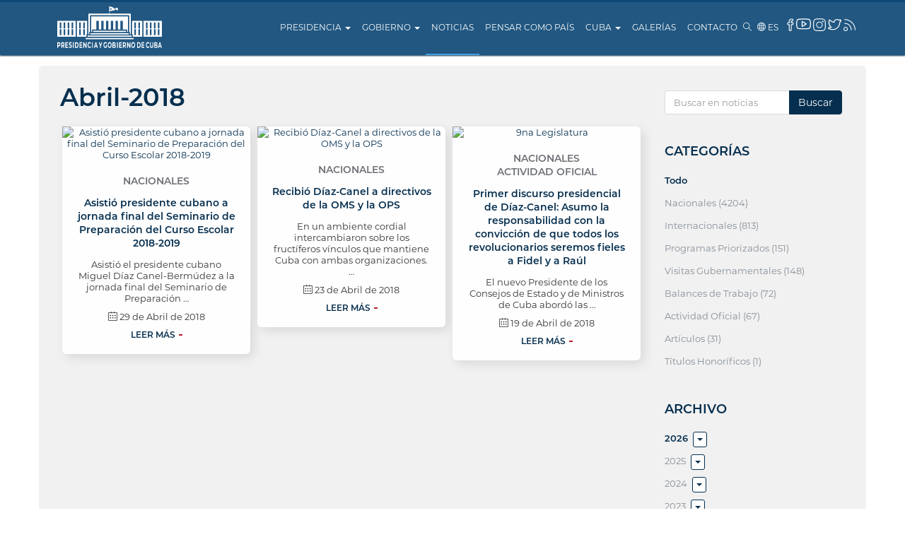

--- FILE ---
content_type: text/html; charset=utf-8
request_url: https://www.presidencia.gob.cu/es/noticias/2018/4/
body_size: 16856
content:


<!DOCTYPE html>
<html lang="es">
<head>
    <meta charset='utf-8'>
    <meta name='viewport' content='width=device-width'>
    <meta http-equiv="X-UA-Compatible" content="IE=edge,chrome=1">
    <title>Noticias | Presidencia y Gobierno de la República de Cuba</title>
    <link rel="alternate" type="application/rss+xml" title="RSS 2.0" href="https://www.presidencia.gob.cu/es/feed/">
    <link rel="alternate" type="text/xml" title="RSS .92" href="https://www.presidencia.gob.cu/es/feed/">
    <link rel="icon" href="/static/assets/img/favicon/favicon.ico">
    <link rel="shortcut icon" href="/static/assets/img/favicon/favicon.ico">
    <meta name="theme-color" content="#062f4f">
    


    <link rel="canonical" href="https://www.presidencia.gob.cu/es/noticias/"/>
    <meta name="description" content="Noticias nacionales e internacionales relacionadas a las actividades de la Presidencia de Cuba y el equipo de Gobierno así como otros temas de interés">
    <meta name="keywords" content="Noticias,  Nacionales,  Internacionales,  Actividades,  Cuba">

    <meta property="og:title" content="Noticias">
    <meta property="og:url" content="https://www.presidencia.gob.cu/es/noticias/">
    <meta property="og:description" content="Noticias nacionales e internacionales relacionadas a las actividades de la Presidencia de Cuba y el equipo de Gobierno así como otros temas de interés">
    
    <meta property="og:type" content="article">
    <meta property="og:site_name" content="Presidencia de Cuba">
    
    <meta property="article:published_time" content="2019-01-05T02:55:27.108689">
    <meta property="article:modified_time" content="2020-04-28T10:12:54.583772">
    
    
    
    
    
    
    


    <meta name="twitter:domain" content="www.presidencia.gob.cu">
    <meta name="twitter:card" content="summary_large_image">
    <meta name="twitter:title" content="Noticias">
    <meta name="twitter:url" content="https://www.presidencia.gob.cu/es/noticias/">
    <meta name="twitter:description" content="Noticias nacionales e internacionales relacionadas a las actividades de la Presidencia de Cuba y el equipo de Gobierno así como otros temas de interés">
    
    <meta name="twitter:creator" content="@PresidenciaCuba">
    <meta name="twitter:site" content="@PresidenciaCuba">







    <link href="/static/assets/plugins/bootstrap/css/bootstrap-3.4.1.min.css" rel="stylesheet">
    <link href="/static/assets/plugins/font-awesome/css/font-awesome.min.css" rel="stylesheet">
    <link href="/static/assets/plugins/simple-line-icons/simple-line-icons.min.css" rel="stylesheet">
    <link href="/static/assets/plugins/ssk/css/social-share-kit.min.css" rel="stylesheet">
    <link href="/static/assets/plugins/animate/animate.min.css" rel="stylesheet">
    <link href="/static/assets/plugins/swiper/css/swiper.min.css" rel="stylesheet">
    <link href="/static/assets/plugins/lightGallery/css/lightgallery.min.css" rel="stylesheet">
    <link href="/static/assets/plugins/cubanMap/ammap/ammap.min.css" rel="stylesheet">
    <link href="/static/assets/plugins/360/css/pannellum.min.css" rel="stylesheet">
    <link href="/static/assets/css/style.min.css" rel="stylesheet">
    

</head>
<body class="site">






<header id="nav-header" class="header">
    <div class="progress-container">
        <div class="progress-bar" id="scrollspy_progress_bar"></div>
    </div>
    <div class="container">
        <a href="/" class="logo-presidencia"></a>
        <div class="mobi-toggler">
            <div></div>
        </div>
        
<nav class="header-navigation pull-right">
    <ul>
        

    <li class="dropdown">
        <a class="dropdown-toggle" data-toggle="dropdown"
           data-target="/es/presidencia/"
           href="/es/presidencia/">
            Presidencia <b class="caret"></b>
        </a>
        
            <ul class="dropdown-menu">
                

    <li class="">
        <a 
           href="/es/presidencia/consejo-nacional-de-innovacion/">
            Consejo Nacional de Innovación
        </a>
        
    </li>

    <li class="">
        <a 
           href="/es/presidencia/condecoraciones/">
            Condecoraciones
        </a>
        
    </li>

    <li class="">
        <a 
           href="/es/presidencia/intervenciones/">
            Intervenciones
        </a>
        
    </li>

    <li class="">
        <a 
           href="/es/presidencia/sede/">
            Sede
        </a>
        
    </li>

            </ul>
        
    </li>

    <li class="dropdown">
        <a class="dropdown-toggle" data-toggle="dropdown"
           data-target="/es/gobierno/"
           href="/es/gobierno/">
            Gobierno <b class="caret"></b>
        </a>
        
            <ul class="dropdown-menu">
                

    <li class="">
        <a 
           href="/es/gobierno/programas-de-gobierno/">
            Programa de Gobierno
        </a>
        
    </li>

    <li class="">
        <a 
           href="/es/gobierno/objetivos-de-desarrollo-sostenible-en-cuba/">
            ODS Cuba
        </a>
        
    </li>

    <li class="">
        <a 
           href="/es/gobierno/plan-nacional-de-desarrollo-economico-y-social-hasta-el-2030/">
            PNDES 2030
        </a>
        
    </li>

    <li class="">
        <a 
           href="/es/gobierno/instituciones/">
            Instituciones
        </a>
        
    </li>

    <li class="">
        <a 
           href="/es/gobierno/servicios/">
            Servicios
        </a>
        
    </li>

            </ul>
        
    </li>

    <li class="selected active ">
        <a 
           href="/es/noticias/">
            Noticias
        </a>
        
    </li>

    <li class="">
        <a 
           href="/es/pensar-como-pais/">
            Pensar como país
        </a>
        
    </li>

    <li class="dropdown">
        <a class="dropdown-toggle" data-toggle="dropdown"
           data-target="/es/cuba/"
           href="/es/cuba/">
            Cuba <b class="caret"></b>
        </a>
        
            <ul class="dropdown-menu">
                

    <li class="">
        <a 
           href="/es/cuba/estado-cubano/">
            Estado
        </a>
        
    </li>

            </ul>
        
    </li>

    <li class="">
        <a 
           href="/es/galerias/">
            Galerías
        </a>
        
    </li>

    <li class="">
        <a 
           href="/es/contacto/">
            Contacto
        </a>
        
    </li>

        <li class="menu-search">
            <i class="icon icon-magnifier search-btn p-0"></i>
            <div class="search-box">
                <form action="/es/search/" method="get"><input type="hidden" name="csrfmiddlewaretoken" value="o1u3q4HfDs1XZgWcZ1CN0OQUl2CtQubwyVZeknQ4jpnhjiphYZESU0i99ygQNAci">
                    <div class="input-group">
                        <input id="id_q" name="q" class="input-text form-control" type="search"
                               placeholder="Buscar en Presidencia">
                        <span class="input-group-btn">
                      <button class="btn btn-primary" type="submit">Buscar</button>
                    </span>
                    </div>
                </form>
            </div>
        </li>
        <li class="dropdown">
            <a class="dropdown-toggle" data-toggle="dropdown">
                <i class="icon icon-globe"></i>
                es
            </a>
            <ul class="dropdown-menu">
                



<li class="lang active">
	<a href="/es/noticias/2018/4/" title="Change to language: Español">Español</a>
</li>

<li class="lang">
	<a href="/en/news/2018/4/" title="Change to language: English">English</a>
</li>



            </ul>
        </li>
        <li class="social-networks">
            <div class="social-icon">
                <a class="icon icon-social-facebook color-white hover-facebook"
                   href="https://www.facebook.com/PresidenciaDeCuba"
                   title="facebook" target="_blank"></a>
                <a class="icon icon-social-youtube color-white hover-youtube"
                   href="https://www.youtube.com/channel/UCFD9TPE5iL0_g3CqYdnXoWA"
                   title="youtube" target="_blank"></a>
                <a class="icon icon-social-instagram color-white hover-instagram"
                   href="https://www.instagram.com/presidenciadecuba/"
                   title="instagram" target="_blank"></a>
                <a class="icon icon-social-twitter color-white hover-twitter"
                   href="https://twitter.com/PresidenciaCuba"
                   title="twitter" target="_blank"></a>
                <a class="icon icon-feed color-white hover-feed"
                   href="/es/feed/"
                   title="feed" target="_blank"></a>
            </div>
        </li>
    </ul>
</nav>
    </div>
</header>

    
    <section class="bg-color-sky-light content-sm-both container" style="border-radius: 6px">
        
    
    <div class="row container" id="parent-sidebar">
        <div class="col-lg-9 col-md-9 col-sm-12 col-xs-12 blog-posts md-margin-b-20">
            
    
        <h1>Abril-2018</h1>
    

            
    <div class="masonry-grid">
        
            




    <article
            class="masonry-grid-sizer masonry-grid-item col-md-4 col-sm-4 col-xs-2 center p-5">
        <div class="box-shadow-effect wow fadeInUp" data-wow-duration=".3" data-wow-delay=".3s">
            <a href="/es/noticias/asistio-presidente-cubano-a-jornada-final-del-seminario-de-preparacion-del-curso-escolar-2018-2019/">
                <img class="full-width img-responsive img-rounded-top" src=""
                     alt="Asistió presidente cubano a jornada final del Seminario de Preparación del Curso Escolar 2018-2019"
                     title="Asistió presidente cubano a jornada final del Seminario de Preparación del Curso Escolar 2018-2019">
            </a>
            <div class="p-20">
                
                    <h6>
                        
                            
                            <a class="category" href="/es/noticias/category/nacionales/">Nacionales</a>
                            
                        
                    </h6>
                
                <h5>Asistió presidente cubano a jornada final del Seminario de Preparación del Curso Escolar 2018-2019</h5>
                
                    <div class="margin-b-10">Asistió el presidente cubano Miguel Díaz Canel-Bermúdez a la jornada final del Seminario de Preparación …</div>
                
                <div class="margin-b-10"><i class="icon icon-calendar"></i>
                    <time datetime="2018-04-29 23:31:58">29 de Abril de 2018</time>
                </div>
                <a href="/es/noticias/asistio-presidente-cubano-a-jornada-final-del-seminario-de-preparacion-del-curso-escolar-2018-2019/" class="link">Leer más</a>
            </div>
        </div>
    </article>




        
            




    <article
            class="masonry-grid-sizer masonry-grid-item col-md-4 col-sm-4 col-xs-2 center p-5">
        <div class="box-shadow-effect wow fadeInUp" data-wow-duration=".3" data-wow-delay=".3s">
            <a href="/es/noticias/recibio-diaz-canel-a-directivos-de-la-oms-y-la-ops/">
                <img class="full-width img-responsive img-rounded-top" src=""
                     alt="Recibió Díaz-Canel a directivos de la OMS y la OPS"
                     title="Recibió Díaz-Canel a directivos de la OMS y la OPS">
            </a>
            <div class="p-20">
                
                    <h6>
                        
                            
                            <a class="category" href="/es/noticias/category/nacionales/">Nacionales</a>
                            
                        
                    </h6>
                
                <h5>Recibió Díaz-Canel a directivos de la OMS y la OPS</h5>
                
                    <div class="margin-b-10">En un ambiente cordial intercambiaron sobre los fructíferos vínculos que mantiene Cuba con ambas organizaciones. …</div>
                
                <div class="margin-b-10"><i class="icon icon-calendar"></i>
                    <time datetime="2018-04-23 23:20:46">23 de Abril de 2018</time>
                </div>
                <a href="/es/noticias/recibio-diaz-canel-a-directivos-de-la-oms-y-la-ops/" class="link">Leer más</a>
            </div>
        </div>
    </article>




        
            




    <article
            class="masonry-grid-sizer masonry-grid-item col-md-4 col-sm-4 col-xs-2 center p-5">
        <div class="box-shadow-effect wow fadeInUp" data-wow-duration=".3" data-wow-delay=".3s">
            <a href="/es/noticias/primer-discurso-presidencial-de-diaz-canel-asumo-la-responsabilidad-con-la-conviccion-de-que-todos-los-revolucionarios-seremos-fieles-a-fidel-y-a-raul/">
                <img class="full-width img-responsive img-rounded-top" src=""
                     alt="9na Legislatura"
                     title="9na Legislatura">
            </a>
            <div class="p-20">
                
                    <h6>
                        
                            
                            <a class="category" href="/es/noticias/category/nacionales/">Nacionales</a>
                            <br>
                        
                            
                            <a class="category" href="/es/noticias/category/actividad-oficial/">Actividad Oficial</a>
                            
                        
                    </h6>
                
                <h5>Primer discurso presidencial de Díaz-Canel: Asumo la responsabilidad con la convicción de que todos los revolucionarios seremos fieles a Fidel y a Raúl</h5>
                
                    <div class="margin-b-10">El nuevo Presidente de los Consejos de Estado y de Ministros de Cuba abordó las …</div>
                
                <div class="margin-b-10"><i class="icon icon-calendar"></i>
                    <time datetime="2018-04-19 19:07:16">19 de Abril de 2018</time>
                </div>
                <a href="/es/noticias/primer-discurso-presidencial-de-diaz-canel-asumo-la-responsabilidad-con-la-conviccion-de-que-todos-los-revolucionarios-seremos-fieles-a-fidel-y-a-raul/" class="link">Leer más</a>
            </div>
        </div>
    </article>




        
    </div>

        </div>
        <aside class="col-lg-3 col-md-3 col-sm-12 col-xs-12 blog-sidebar md-center" id="sidebar">
            
    

<form action="/es/noticias/search/" method="get"
      class="margin-top-15 margin-b-40 sm-margin-b-20">
    <input type="hidden" name="csrfmiddlewaretoken" value="o1u3q4HfDs1XZgWcZ1CN0OQUl2CtQubwyVZeknQ4jpnhjiphYZESU0i99ygQNAci">
    <input type="hidden" name="max_articles" value="50">
    <div class="input-group">
        <input id="search-plugin-26121" name="q" class="input-text form-control" type="text"
               value="" placeholder="Buscar en noticias">
        <span class="input-group-btn">
            <button class="btn btn-primary" type="submit">Buscar</button>
        </span>
    </div>
</form>


<h2 class="no-top-space">Categorías</h2>
<div class="margin-b-40 sm-margin-b-20">
    
    
    <ul class="nav sidebar-categories">
        <li>
            <a class="active" href="/es/noticias/">
                <span>Todo</span>
            </a>
        </li>
        
            
            <li>
                <a  href="/es/noticias/category/nacionales/">
                    <span>Nacionales (4204)</span>
                </a>
            </li>
        
            
            <li>
                <a  href="/es/noticias/category/internacionales/">
                    <span>Internacionales (813)</span>
                </a>
            </li>
        
            
            <li>
                <a  href="/es/noticias/category/programas-priorizados/">
                    <span>Programas Priorizados (151)</span>
                </a>
            </li>
        
            
            <li>
                <a  href="/es/noticias/category/visitas-gubernamentales/">
                    <span>Visitas Gubernamentales (148)</span>
                </a>
            </li>
        
            
            <li>
                <a  href="/es/noticias/category/balances-de-trabajo/">
                    <span>Balances de Trabajo (72)</span>
                </a>
            </li>
        
            
            <li>
                <a  href="/es/noticias/category/actividad-oficial/">
                    <span>Actividad Oficial (67)</span>
                </a>
            </li>
        
            
            <li>
                <a  href="/es/noticias/category/articulos/">
                    <span>Artículos (31)</span>
                </a>
            </li>
        
            
            <li>
                <a  href="/es/noticias/category/titulos-honorificos/">
                    <span>Títulos Honoríficos (1)</span>
                </a>
            </li>
        
    </ul>

</div>

<h2>Archivo </h2>
<div class="margin-b-40 sm-margin-b-20">
    
    
    
    
    <ul class="nav sidebar-categories">
        
            
            <li>
                <a class="d-inline-flex active"
                   href="/es/noticias/2026/"><span>2026</span></a>
                <button class="btn btn-xs btn-default" data-toggle="collapse" href="#2026">
                    <span class="caret"></span>
                </button>
                <div id="2026" class="collapse">
                    <ul class="nav sidebar-categories">
                        
                            
                            <li class="d-flex align-items-center margin-l-20">
                                <a class="active"
                                   href="/es/noticias/2026/1/"><span>Enero (16)</span>
                                </a>
                            </li>
                        
                    </ul>
                </div>
            </li>
        
            
            <li>
                <a class="d-inline-flex"
                   href="/es/noticias/2025/"><span>2025</span></a>
                <button class="btn btn-xs btn-default" data-toggle="collapse" href="#2025">
                    <span class="caret"></span>
                </button>
                <div id="2025" class="collapse">
                    <ul class="nav sidebar-categories">
                        
                            
                            <li class="d-flex align-items-center margin-l-20">
                                <a 
                                   href="/es/noticias/2025/12/"><span>Diciembre (52)</span>
                                </a>
                            </li>
                        
                            
                            <li class="d-flex align-items-center margin-l-20">
                                <a 
                                   href="/es/noticias/2025/11/"><span>Noviembre (65)</span>
                                </a>
                            </li>
                        
                            
                            <li class="d-flex align-items-center margin-l-20">
                                <a 
                                   href="/es/noticias/2025/10/"><span>Octubre (57)</span>
                                </a>
                            </li>
                        
                            
                            <li class="d-flex align-items-center margin-l-20">
                                <a 
                                   href="/es/noticias/2025/9/"><span>Septiembre (45)</span>
                                </a>
                            </li>
                        
                            
                            <li class="d-flex align-items-center margin-l-20">
                                <a 
                                   href="/es/noticias/2025/8/"><span>Agosto (25)</span>
                                </a>
                            </li>
                        
                            
                            <li class="d-flex align-items-center margin-l-20">
                                <a 
                                   href="/es/noticias/2025/7/"><span>Julio (56)</span>
                                </a>
                            </li>
                        
                            
                            <li class="d-flex align-items-center margin-l-20">
                                <a 
                                   href="/es/noticias/2025/6/"><span>Junio (29)</span>
                                </a>
                            </li>
                        
                            
                            <li class="d-flex align-items-center margin-l-20">
                                <a 
                                   href="/es/noticias/2025/5/"><span>Mayo (60)</span>
                                </a>
                            </li>
                        
                            
                            <li class="d-flex align-items-center margin-l-20">
                                <a 
                                   href="/es/noticias/2025/4/"><span>Abril (62)</span>
                                </a>
                            </li>
                        
                            
                            <li class="d-flex align-items-center margin-l-20">
                                <a 
                                   href="/es/noticias/2025/3/"><span>Marzo (64)</span>
                                </a>
                            </li>
                        
                            
                            <li class="d-flex align-items-center margin-l-20">
                                <a 
                                   href="/es/noticias/2025/2/"><span>Febrero (49)</span>
                                </a>
                            </li>
                        
                            
                            <li class="d-flex align-items-center margin-l-20">
                                <a 
                                   href="/es/noticias/2025/1/"><span>Enero (41)</span>
                                </a>
                            </li>
                        
                    </ul>
                </div>
            </li>
        
            
            <li>
                <a class="d-inline-flex"
                   href="/es/noticias/2024/"><span>2024</span></a>
                <button class="btn btn-xs btn-default" data-toggle="collapse" href="#2024">
                    <span class="caret"></span>
                </button>
                <div id="2024" class="collapse">
                    <ul class="nav sidebar-categories">
                        
                            
                            <li class="d-flex align-items-center margin-l-20">
                                <a 
                                   href="/es/noticias/2024/12/"><span>Diciembre (65)</span>
                                </a>
                            </li>
                        
                            
                            <li class="d-flex align-items-center margin-l-20">
                                <a 
                                   href="/es/noticias/2024/11/"><span>Noviembre (61)</span>
                                </a>
                            </li>
                        
                            
                            <li class="d-flex align-items-center margin-l-20">
                                <a 
                                   href="/es/noticias/2024/10/"><span>Octubre (51)</span>
                                </a>
                            </li>
                        
                            
                            <li class="d-flex align-items-center margin-l-20">
                                <a 
                                   href="/es/noticias/2024/9/"><span>Septiembre (42)</span>
                                </a>
                            </li>
                        
                            
                            <li class="d-flex align-items-center margin-l-20">
                                <a 
                                   href="/es/noticias/2024/8/"><span>Agosto (15)</span>
                                </a>
                            </li>
                        
                            
                            <li class="d-flex align-items-center margin-l-20">
                                <a 
                                   href="/es/noticias/2024/7/"><span>Julio (54)</span>
                                </a>
                            </li>
                        
                            
                            <li class="d-flex align-items-center margin-l-20">
                                <a 
                                   href="/es/noticias/2024/6/"><span>Junio (34)</span>
                                </a>
                            </li>
                        
                            
                            <li class="d-flex align-items-center margin-l-20">
                                <a 
                                   href="/es/noticias/2024/5/"><span>Mayo (66)</span>
                                </a>
                            </li>
                        
                            
                            <li class="d-flex align-items-center margin-l-20">
                                <a 
                                   href="/es/noticias/2024/4/"><span>Abril (50)</span>
                                </a>
                            </li>
                        
                            
                            <li class="d-flex align-items-center margin-l-20">
                                <a 
                                   href="/es/noticias/2024/3/"><span>Marzo (55)</span>
                                </a>
                            </li>
                        
                            
                            <li class="d-flex align-items-center margin-l-20">
                                <a 
                                   href="/es/noticias/2024/2/"><span>Febrero (58)</span>
                                </a>
                            </li>
                        
                            
                            <li class="d-flex align-items-center margin-l-20">
                                <a 
                                   href="/es/noticias/2024/1/"><span>Enero (58)</span>
                                </a>
                            </li>
                        
                    </ul>
                </div>
            </li>
        
            
            <li>
                <a class="d-inline-flex"
                   href="/es/noticias/2023/"><span>2023</span></a>
                <button class="btn btn-xs btn-default" data-toggle="collapse" href="#2023">
                    <span class="caret"></span>
                </button>
                <div id="2023" class="collapse">
                    <ul class="nav sidebar-categories">
                        
                            
                            <li class="d-flex align-items-center margin-l-20">
                                <a 
                                   href="/es/noticias/2023/12/"><span>Diciembre (71)</span>
                                </a>
                            </li>
                        
                            
                            <li class="d-flex align-items-center margin-l-20">
                                <a 
                                   href="/es/noticias/2023/11/"><span>Noviembre (82)</span>
                                </a>
                            </li>
                        
                            
                            <li class="d-flex align-items-center margin-l-20">
                                <a 
                                   href="/es/noticias/2023/10/"><span>Octubre (33)</span>
                                </a>
                            </li>
                        
                            
                            <li class="d-flex align-items-center margin-l-20">
                                <a 
                                   href="/es/noticias/2023/9/"><span>Septiembre (71)</span>
                                </a>
                            </li>
                        
                            
                            <li class="d-flex align-items-center margin-l-20">
                                <a 
                                   href="/es/noticias/2023/8/"><span>Agosto (44)</span>
                                </a>
                            </li>
                        
                            
                            <li class="d-flex align-items-center margin-l-20">
                                <a 
                                   href="/es/noticias/2023/7/"><span>Julio (63)</span>
                                </a>
                            </li>
                        
                            
                            <li class="d-flex align-items-center margin-l-20">
                                <a 
                                   href="/es/noticias/2023/6/"><span>Junio (73)</span>
                                </a>
                            </li>
                        
                            
                            <li class="d-flex align-items-center margin-l-20">
                                <a 
                                   href="/es/noticias/2023/5/"><span>Mayo (56)</span>
                                </a>
                            </li>
                        
                            
                            <li class="d-flex align-items-center margin-l-20">
                                <a 
                                   href="/es/noticias/2023/4/"><span>Abril (49)</span>
                                </a>
                            </li>
                        
                            
                            <li class="d-flex align-items-center margin-l-20">
                                <a 
                                   href="/es/noticias/2023/3/"><span>Marzo (54)</span>
                                </a>
                            </li>
                        
                            
                            <li class="d-flex align-items-center margin-l-20">
                                <a 
                                   href="/es/noticias/2023/2/"><span>Febrero (52)</span>
                                </a>
                            </li>
                        
                            
                            <li class="d-flex align-items-center margin-l-20">
                                <a 
                                   href="/es/noticias/2023/1/"><span>Enero (44)</span>
                                </a>
                            </li>
                        
                    </ul>
                </div>
            </li>
        
            
            <li>
                <a class="d-inline-flex"
                   href="/es/noticias/2022/"><span>2022</span></a>
                <button class="btn btn-xs btn-default" data-toggle="collapse" href="#2022">
                    <span class="caret"></span>
                </button>
                <div id="2022" class="collapse">
                    <ul class="nav sidebar-categories">
                        
                            
                            <li class="d-flex align-items-center margin-l-20">
                                <a 
                                   href="/es/noticias/2022/12/"><span>Diciembre (84)</span>
                                </a>
                            </li>
                        
                            
                            <li class="d-flex align-items-center margin-l-20">
                                <a 
                                   href="/es/noticias/2022/11/"><span>Noviembre (73)</span>
                                </a>
                            </li>
                        
                            
                            <li class="d-flex align-items-center margin-l-20">
                                <a 
                                   href="/es/noticias/2022/10/"><span>Octubre (63)</span>
                                </a>
                            </li>
                        
                            
                            <li class="d-flex align-items-center margin-l-20">
                                <a 
                                   href="/es/noticias/2022/9/"><span>Septiembre (57)</span>
                                </a>
                            </li>
                        
                            
                            <li class="d-flex align-items-center margin-l-20">
                                <a 
                                   href="/es/noticias/2022/8/"><span>Agosto (59)</span>
                                </a>
                            </li>
                        
                            
                            <li class="d-flex align-items-center margin-l-20">
                                <a 
                                   href="/es/noticias/2022/7/"><span>Julio (79)</span>
                                </a>
                            </li>
                        
                            
                            <li class="d-flex align-items-center margin-l-20">
                                <a 
                                   href="/es/noticias/2022/6/"><span>Junio (69)</span>
                                </a>
                            </li>
                        
                            
                            <li class="d-flex align-items-center margin-l-20">
                                <a 
                                   href="/es/noticias/2022/5/"><span>Mayo (88)</span>
                                </a>
                            </li>
                        
                            
                            <li class="d-flex align-items-center margin-l-20">
                                <a 
                                   href="/es/noticias/2022/4/"><span>Abril (15)</span>
                                </a>
                            </li>
                        
                            
                            <li class="d-flex align-items-center margin-l-20">
                                <a 
                                   href="/es/noticias/2022/2/"><span>Febrero (58)</span>
                                </a>
                            </li>
                        
                            
                            <li class="d-flex align-items-center margin-l-20">
                                <a 
                                   href="/es/noticias/2022/1/"><span>Enero (60)</span>
                                </a>
                            </li>
                        
                    </ul>
                </div>
            </li>
        
            
            <li>
                <a class="d-inline-flex"
                   href="/es/noticias/2021/"><span>2021</span></a>
                <button class="btn btn-xs btn-default" data-toggle="collapse" href="#2021">
                    <span class="caret"></span>
                </button>
                <div id="2021" class="collapse">
                    <ul class="nav sidebar-categories">
                        
                            
                            <li class="d-flex align-items-center margin-l-20">
                                <a 
                                   href="/es/noticias/2021/12/"><span>Diciembre (94)</span>
                                </a>
                            </li>
                        
                            
                            <li class="d-flex align-items-center margin-l-20">
                                <a 
                                   href="/es/noticias/2021/11/"><span>Noviembre (66)</span>
                                </a>
                            </li>
                        
                            
                            <li class="d-flex align-items-center margin-l-20">
                                <a 
                                   href="/es/noticias/2021/10/"><span>Octubre (87)</span>
                                </a>
                            </li>
                        
                            
                            <li class="d-flex align-items-center margin-l-20">
                                <a 
                                   href="/es/noticias/2021/9/"><span>Septiembre (83)</span>
                                </a>
                            </li>
                        
                            
                            <li class="d-flex align-items-center margin-l-20">
                                <a 
                                   href="/es/noticias/2021/8/"><span>Agosto (71)</span>
                                </a>
                            </li>
                        
                            
                            <li class="d-flex align-items-center margin-l-20">
                                <a 
                                   href="/es/noticias/2021/7/"><span>Julio (69)</span>
                                </a>
                            </li>
                        
                            
                            <li class="d-flex align-items-center margin-l-20">
                                <a 
                                   href="/es/noticias/2021/6/"><span>Junio (56)</span>
                                </a>
                            </li>
                        
                            
                            <li class="d-flex align-items-center margin-l-20">
                                <a 
                                   href="/es/noticias/2021/5/"><span>Mayo (63)</span>
                                </a>
                            </li>
                        
                            
                            <li class="d-flex align-items-center margin-l-20">
                                <a 
                                   href="/es/noticias/2021/4/"><span>Abril (73)</span>
                                </a>
                            </li>
                        
                            
                            <li class="d-flex align-items-center margin-l-20">
                                <a 
                                   href="/es/noticias/2021/3/"><span>Marzo (73)</span>
                                </a>
                            </li>
                        
                            
                            <li class="d-flex align-items-center margin-l-20">
                                <a 
                                   href="/es/noticias/2021/2/"><span>Febrero (65)</span>
                                </a>
                            </li>
                        
                            
                            <li class="d-flex align-items-center margin-l-20">
                                <a 
                                   href="/es/noticias/2021/1/"><span>Enero (62)</span>
                                </a>
                            </li>
                        
                    </ul>
                </div>
            </li>
        
            
            <li>
                <a class="d-inline-flex"
                   href="/es/noticias/2020/"><span>2020</span></a>
                <button class="btn btn-xs btn-default" data-toggle="collapse" href="#2020">
                    <span class="caret"></span>
                </button>
                <div id="2020" class="collapse">
                    <ul class="nav sidebar-categories">
                        
                            
                            <li class="d-flex align-items-center margin-l-20">
                                <a 
                                   href="/es/noticias/2020/12/"><span>Diciembre (62)</span>
                                </a>
                            </li>
                        
                            
                            <li class="d-flex align-items-center margin-l-20">
                                <a 
                                   href="/es/noticias/2020/11/"><span>Noviembre (66)</span>
                                </a>
                            </li>
                        
                            
                            <li class="d-flex align-items-center margin-l-20">
                                <a 
                                   href="/es/noticias/2020/10/"><span>Octubre (77)</span>
                                </a>
                            </li>
                        
                            
                            <li class="d-flex align-items-center margin-l-20">
                                <a 
                                   href="/es/noticias/2020/9/"><span>Septiembre (69)</span>
                                </a>
                            </li>
                        
                            
                            <li class="d-flex align-items-center margin-l-20">
                                <a 
                                   href="/es/noticias/2020/8/"><span>Agosto (64)</span>
                                </a>
                            </li>
                        
                            
                            <li class="d-flex align-items-center margin-l-20">
                                <a 
                                   href="/es/noticias/2020/7/"><span>Julio (82)</span>
                                </a>
                            </li>
                        
                            
                            <li class="d-flex align-items-center margin-l-20">
                                <a 
                                   href="/es/noticias/2020/6/"><span>Junio (72)</span>
                                </a>
                            </li>
                        
                            
                            <li class="d-flex align-items-center margin-l-20">
                                <a 
                                   href="/es/noticias/2020/5/"><span>Mayo (74)</span>
                                </a>
                            </li>
                        
                            
                            <li class="d-flex align-items-center margin-l-20">
                                <a 
                                   href="/es/noticias/2020/4/"><span>Abril (66)</span>
                                </a>
                            </li>
                        
                            
                            <li class="d-flex align-items-center margin-l-20">
                                <a 
                                   href="/es/noticias/2020/3/"><span>Marzo (57)</span>
                                </a>
                            </li>
                        
                            
                            <li class="d-flex align-items-center margin-l-20">
                                <a 
                                   href="/es/noticias/2020/2/"><span>Febrero (56)</span>
                                </a>
                            </li>
                        
                            
                            <li class="d-flex align-items-center margin-l-20">
                                <a 
                                   href="/es/noticias/2020/1/"><span>Enero (41)</span>
                                </a>
                            </li>
                        
                    </ul>
                </div>
            </li>
        
            
            <li>
                <a class="d-inline-flex"
                   href="/es/noticias/2019/"><span>2019</span></a>
                <button class="btn btn-xs btn-default" data-toggle="collapse" href="#2019">
                    <span class="caret"></span>
                </button>
                <div id="2019" class="collapse">
                    <ul class="nav sidebar-categories">
                        
                            
                            <li class="d-flex align-items-center margin-l-20">
                                <a 
                                   href="/es/noticias/2019/12/"><span>Diciembre (44)</span>
                                </a>
                            </li>
                        
                            
                            <li class="d-flex align-items-center margin-l-20">
                                <a 
                                   href="/es/noticias/2019/11/"><span>Noviembre (53)</span>
                                </a>
                            </li>
                        
                            
                            <li class="d-flex align-items-center margin-l-20">
                                <a 
                                   href="/es/noticias/2019/10/"><span>Octubre (56)</span>
                                </a>
                            </li>
                        
                            
                            <li class="d-flex align-items-center margin-l-20">
                                <a 
                                   href="/es/noticias/2019/9/"><span>Septiembre (32)</span>
                                </a>
                            </li>
                        
                            
                            <li class="d-flex align-items-center margin-l-20">
                                <a 
                                   href="/es/noticias/2019/8/"><span>Agosto (17)</span>
                                </a>
                            </li>
                        
                            
                            <li class="d-flex align-items-center margin-l-20">
                                <a 
                                   href="/es/noticias/2019/7/"><span>Julio (42)</span>
                                </a>
                            </li>
                        
                            
                            <li class="d-flex align-items-center margin-l-20">
                                <a 
                                   href="/es/noticias/2019/6/"><span>Junio (38)</span>
                                </a>
                            </li>
                        
                            
                            <li class="d-flex align-items-center margin-l-20">
                                <a 
                                   href="/es/noticias/2019/5/"><span>Mayo (53)</span>
                                </a>
                            </li>
                        
                            
                            <li class="d-flex align-items-center margin-l-20">
                                <a 
                                   href="/es/noticias/2019/4/"><span>Abril (38)</span>
                                </a>
                            </li>
                        
                            
                            <li class="d-flex align-items-center margin-l-20">
                                <a 
                                   href="/es/noticias/2019/3/"><span>Marzo (47)</span>
                                </a>
                            </li>
                        
                            
                            <li class="d-flex align-items-center margin-l-20">
                                <a 
                                   href="/es/noticias/2019/2/"><span>Febrero (29)</span>
                                </a>
                            </li>
                        
                            
                            <li class="d-flex align-items-center margin-l-20">
                                <a 
                                   href="/es/noticias/2019/1/"><span>Enero (11)</span>
                                </a>
                            </li>
                        
                    </ul>
                </div>
            </li>
        
            
            <li>
                <a class="d-inline-flex"
                   href="/es/noticias/2018/"><span>2018</span></a>
                <button class="btn btn-xs btn-default" data-toggle="collapse" href="#2018">
                    <span class="caret"></span>
                </button>
                <div id="2018" class="collapse">
                    <ul class="nav sidebar-categories">
                        
                            
                            <li class="d-flex align-items-center margin-l-20">
                                <a 
                                   href="/es/noticias/2018/12/"><span>Diciembre (14)</span>
                                </a>
                            </li>
                        
                            
                            <li class="d-flex align-items-center margin-l-20">
                                <a 
                                   href="/es/noticias/2018/11/"><span>Noviembre (10)</span>
                                </a>
                            </li>
                        
                            
                            <li class="d-flex align-items-center margin-l-20">
                                <a 
                                   href="/es/noticias/2018/10/"><span>Octubre (11)</span>
                                </a>
                            </li>
                        
                            
                            <li class="d-flex align-items-center margin-l-20">
                                <a 
                                   href="/es/noticias/2018/9/"><span>Septiembre (18)</span>
                                </a>
                            </li>
                        
                            
                            <li class="d-flex align-items-center margin-l-20">
                                <a 
                                   href="/es/noticias/2018/8/"><span>Agosto (1)</span>
                                </a>
                            </li>
                        
                            
                            <li class="d-flex align-items-center margin-l-20">
                                <a 
                                   href="/es/noticias/2018/6/"><span>Junio (8)</span>
                                </a>
                            </li>
                        
                            
                            <li class="d-flex align-items-center margin-l-20">
                                <a 
                                   href="/es/noticias/2018/5/"><span>Mayo (16)</span>
                                </a>
                            </li>
                        
                            
                            <li class="d-flex align-items-center margin-l-20">
                                <a 
                                   href="/es/noticias/2018/4/"><span>Abril (3)</span>
                                </a>
                            </li>
                        
                    </ul>
                </div>
            </li>
        
    </ul>

</div>

<h2>Autores</h2>
<div class="margin-b-40 sm-margin-b-20">
    
    <div class="overflow-h">
        <div class="author-viewport">
            
                
                    


    
    
    


    
        <a class="author-wrapper" href="/es/noticias/author/presidencia/">
            <div class="author-info">
                <img class="img-circle margin-r-10 sm-margin-r-0 sm-margin-b-5"
                     src="/media/filer_thumbnails/filer_public_thumbnails/public/2022/05/08/payutu9png__100x100_q85_crop_subject_location-375375_subsampling-2_upscale.png__45x45_crop_subject_location-375%2C375_subsampling-2_upscale.png"
                     height="45" width="45" alt="Presidencia">
                <div class="author-info-body">
                    <span>Presidencia</span>
                    <span class="small text-muted help-block margin-b-0">
                        Presidencia de la República de Cuba
                        <span class="badge badge-blue-light">1065</span>
                    </span>
                </div>
            </div>
        </a>
    

                
            
                
                    


    
    
    


    
        <a class="author-wrapper" href="/es/noticias/author/yaima-puig/">
            <div class="author-info">
                <img class="img-circle margin-r-10 sm-margin-r-0 sm-margin-b-5"
                     src="/media/filer_thumbnails/filer_public_thumbnails/public/2022/05/08/yaimajpg__100x100_q85_crop_subsampling-2_upscale.jpg__45x45_q85_crop_subsampling-2_upscale.jpg"
                     height="45" width="45" alt="Yaima Puig Meneses">
                <div class="author-info-body">
                    <span>Yaima Puig Meneses</span>
                    <span class="small text-muted help-block margin-b-0">
                        Periodista
                        <span class="badge badge-blue-light">722</span>
                    </span>
                </div>
            </div>
        </a>
    

                
            
                
                    


    
    
    


    
        <a class="author-wrapper" href="/es/noticias/author/alina-perera-robbio/">
            <div class="author-info">
                <img class="img-circle margin-r-10 sm-margin-r-0 sm-margin-b-5"
                     src="/media/filer_thumbnails/filer_public_thumbnails/public/2022/05/08/alina_pererajpg__100x100_q85_crop_subsampling-2_upscale.jpg__45x45_q85_crop_subsampling-2_upscale.jpg"
                     height="45" width="45" alt="Alina Perera Robbio">
                <div class="author-info-body">
                    <span>Alina Perera Robbio</span>
                    <span class="small text-muted help-block margin-b-0">
                        Periodista
                        <span class="badge badge-blue-light">606</span>
                    </span>
                </div>
            </div>
        </a>
    

                
            
                
                    


    
    
    


    
        <a class="author-wrapper" href="/es/noticias/author/rene-tamayo-leon/">
            <div class="author-info">
                <img class="img-circle margin-r-10 sm-margin-r-0 sm-margin-b-5"
                     src="/media/filer_thumbnails/filer_public_thumbnails/public/2022/05/08/capturapng__100x100_q85_crop_subsampling-2_upscale.png__45x45_crop_subsampling-2_upscale.png"
                     height="45" width="45" alt="René Tamayo León">
                <div class="author-info-body">
                    <span>René Tamayo León</span>
                    <span class="small text-muted help-block margin-b-0">
                        Periodista
                        <span class="badge badge-blue-light">567</span>
                    </span>
                </div>
            </div>
        </a>
    

                
            
                
                    


    
    
    


    
        <a class="author-wrapper" href="/es/noticias/author/leticia-martinez/">
            <div class="author-info">
                <img class="img-circle margin-r-10 sm-margin-r-0 sm-margin-b-5"
                     src="/media/filer_thumbnails/filer_public_thumbnails/public/2022/05/08/leticiajpg__100x100_q85_crop_subsampling-2_upscale.jpg__45x45_q85_crop_subsampling-2_upscale.jpg"
                     height="45" width="45" alt="Leticia Martínez Hernández">
                <div class="author-info-body">
                    <span>Leticia Martínez Hernández</span>
                    <span class="small text-muted help-block margin-b-0">
                        Periodista
                        <span class="badge badge-blue-light">424</span>
                    </span>
                </div>
            </div>
        </a>
    

                
            
                
                    


    
    
    


    
        <a class="author-wrapper" href="/es/noticias/author/yudy-castro-morales/">
            <div class="author-info">
                <img class="img-circle margin-r-10 sm-margin-r-0 sm-margin-b-5"
                     src="/media/filer_thumbnails/filer_public_thumbnails/public/2023/05/10/foto_yudy_sipeg_nnttEob.png__45x45_crop_subsampling-2_upscale.png"
                     height="45" width="45" alt="Yudy Castro Morales">
                <div class="author-info-body">
                    <span>Yudy Castro Morales</span>
                    <span class="small text-muted help-block margin-b-0">
                        Periodista
                        <span class="badge badge-blue-light">136</span>
                    </span>
                </div>
            </div>
        </a>
    

                
            
                
                    


    
    
    


    
        <a class="author-wrapper" href="/es/noticias/author/angelica-paredes/">
            <div class="author-info">
                <img class="img-circle margin-r-10 sm-margin-r-0 sm-margin-b-5"
                     src="/media/filer_thumbnails/filer_public_thumbnails/public/2022/05/08/angelicajpg__100x100_q85_crop_subsampling-2_upscale.jpg__45x45_q85_crop_subsampling-2_upscale.jpg"
                     height="45" width="45" alt="Angélica Paredes López">
                <div class="author-info-body">
                    <span>Angélica Paredes López</span>
                    <span class="small text-muted help-block margin-b-0">
                        Periodista
                        <span class="badge badge-blue-light">130</span>
                    </span>
                </div>
            </div>
        </a>
    

                
            
                
                    


    
    
    


    
        <a class="author-wrapper" href="/es/noticias/author/yuniel-labacena-romero/">
            <div class="author-info">
                <img class="img-circle margin-r-10 sm-margin-r-0 sm-margin-b-5"
                     src="/media/filer_thumbnails/filer_public_thumbnails/public/2022/05/08/avatar-periodistaspng__100x100_q85_crop_subsampling-2_upscale.png__45x45_crop_subsampling-2_upscale.png"
                     height="45" width="45" alt="Yuniel Labacena Romero">
                <div class="author-info-body">
                    <span>Yuniel Labacena Romero</span>
                    <span class="small text-muted help-block margin-b-0">
                        Periodista
                        <span class="badge badge-blue-light">116</span>
                    </span>
                </div>
            </div>
        </a>
    

                
            
                
                    


    
    
    


    
        <a class="author-wrapper" href="/es/noticias/author/yaima-puig-rene-tamayo/">
            <div class="author-info">
                <img class="img-circle margin-r-10 sm-margin-r-0 sm-margin-b-5"
                     src="/media/filer_thumbnails/filer_public_thumbnails/public/2022/05/08/avatar-periodistaspng__100x100_q85_crop_subsampling-2_upscale.png__45x45_crop_subsampling-2_upscale.png"
                     height="45" width="45" alt="Yaima Puig / René Tamayo">
                <div class="author-info-body">
                    <span>Yaima Puig / René Tamayo</span>
                    <span class="small text-muted help-block margin-b-0">
                        
                        <span class="badge badge-blue-light">90</span>
                    </span>
                </div>
            </div>
        </a>
    

                
            
                
                    


    
    
    


    
        <a class="author-wrapper" href="/es/noticias/author/periodico-granma/">
            <div class="author-info">
                <img class="img-circle margin-r-10 sm-margin-r-0 sm-margin-b-5"
                     src="/media/filer_thumbnails/filer_public_thumbnails/public/2022/05/08/granma-logopng__100x100_q85_crop_subject_location-3041_subsampling-2_upscale.png__45x45_crop_subject_location-30%2C41_subsampling-2_upscale.png"
                     height="45" width="45" alt="Granma">
                <div class="author-info-body">
                    <span>Granma</span>
                    <span class="small text-muted help-block margin-b-0">
                        Periódico
                        <span class="badge badge-blue-light">75</span>
                    </span>
                </div>
            </div>
        </a>
    

                
            
                
                    


    
    
    


    
        <a class="author-wrapper" href="/es/noticias/author/yuniel-labacena-romero-1/">
            <div class="author-info">
                <img class="img-circle margin-r-10 sm-margin-r-0 sm-margin-b-5"
                     src="/media/filer_thumbnails/filer_public_thumbnails/public/2022/05/08/avatar-periodistaspng__100x100_q85_crop_subsampling-2_upscale.png__45x45_crop_subsampling-2_upscale.png"
                     height="45" width="45" alt="Yuniel Labacena Romero">
                <div class="author-info-body">
                    <span>Yuniel Labacena Romero</span>
                    <span class="small text-muted help-block margin-b-0">
                        Periodista
                        <span class="badge badge-blue-light">54</span>
                    </span>
                </div>
            </div>
        </a>
    

                
            
                
                    


    
    
    


    
        <a class="author-wrapper" href="/es/noticias/author/yaima-puig-meneses-alina-perera-robbio/">
            <div class="author-info">
                <img class="img-circle margin-r-10 sm-margin-r-0 sm-margin-b-5"
                     src="/media/filer_thumbnails/filer_public_thumbnails/public/2022/05/08/avatar-periodistaspng__100x100_q85_crop_subsampling-2_upscale.png__45x45_crop_subsampling-2_upscale.png"
                     height="45" width="45" alt="Yaima Puig / Alina Perera">
                <div class="author-info-body">
                    <span>Yaima Puig / Alina Perera</span>
                    <span class="small text-muted help-block margin-b-0">
                        Periodistas
                        <span class="badge badge-blue-light">53</span>
                    </span>
                </div>
            </div>
        </a>
    

                
            
                
                    


    
    
    


    
        <a class="author-wrapper" href="/es/noticias/author/claudia-diaz-perez/">
            <div class="author-info">
                <img class="img-circle margin-r-10 sm-margin-r-0 sm-margin-b-5"
                     src="/media/filer_thumbnails/filer_public_thumbnails/public/2022/05/08/claudia_diazjpg__100x100_q85_crop_subsampling-2_upscale.jpg__45x45_q85_crop_subsampling-2_upscale.jpg"
                     height="45" width="45" alt="Claudia Díaz Pérez">
                <div class="author-info-body">
                    <span>Claudia Díaz Pérez</span>
                    <span class="small text-muted help-block margin-b-0">
                        Periodista
                        <span class="badge badge-blue-light">50</span>
                    </span>
                </div>
            </div>
        </a>
    

                
            
                
                    


    
    
    


    
        <a class="author-wrapper" href="/es/noticias/author/demetrio-villaurrutia/">
            <div class="author-info">
                <img class="img-circle margin-r-10 sm-margin-r-0 sm-margin-b-5"
                     src="/media/filer_thumbnails/filer_public_thumbnails/public/2022/05/08/demetrio_villaurrutiajpg__100x100_q85_crop_subject_location-233199_subsampling-2_upscale.jpg__45x45_q85_crop_subject_location-233%2C199_subsampling-2_upscale.jpg"
                     height="45" width="45" alt="Demetrio Villaurrutia">
                <div class="author-info-body">
                    <span>Demetrio Villaurrutia</span>
                    <span class="small text-muted help-block margin-b-0">
                        Periodista de Radio Rebelde
                        <span class="badge badge-blue-light">47</span>
                    </span>
                </div>
            </div>
        </a>
    

                
            
                
                    


    
    
    


    
        <a class="author-wrapper" href="/es/noticias/author/alina-perera-yaima-puig/">
            <div class="author-info">
                <img class="img-circle margin-r-10 sm-margin-r-0 sm-margin-b-5"
                     src="/media/filer_thumbnails/filer_public_thumbnails/public/2022/05/08/avatar-periodistaspng__100x100_q85_crop_subsampling-2_upscale.png__45x45_crop_subsampling-2_upscale.png"
                     height="45" width="45" alt="Alina Perera / Yaima Puig">
                <div class="author-info-body">
                    <span>Alina Perera / Yaima Puig</span>
                    <span class="small text-muted help-block margin-b-0">
                        Periodistas
                        <span class="badge badge-blue-light">41</span>
                    </span>
                </div>
            </div>
        </a>
    

                
            
                
                    


    
    
    


    
        <a class="author-wrapper" href="/es/noticias/author/leticia-martinez-hernandez-yaima-puig-meneses/">
            <div class="author-info">
                <img class="img-circle margin-r-10 sm-margin-r-0 sm-margin-b-5"
                     src="/media/filer_thumbnails/filer_public_thumbnails/public/2022/05/08/avatar-periodistaspng__100x100_q85_crop_subsampling-2_upscale.png__45x45_crop_subsampling-2_upscale.png"
                     height="45" width="45" alt="Leticia Martínez / Yaima Puig">
                <div class="author-info-body">
                    <span>Leticia Martínez / Yaima Puig</span>
                    <span class="small text-muted help-block margin-b-0">
                        Periodistas
                        <span class="badge badge-blue-light">35</span>
                    </span>
                </div>
            </div>
        </a>
    

                
            
                
                    


    
    
    


    
        <a class="author-wrapper" href="/es/noticias/author/hector-martinez/">
            <div class="author-info">
                <img class="img-circle margin-r-10 sm-margin-r-0 sm-margin-b-5"
                     src="/media/filer_thumbnails/filer_public_thumbnails/public/2022/05/08/hectorjpg__100x100_q85_crop_subsampling-2_upscale.jpg__45x45_q85_crop_subsampling-2_upscale.jpg"
                     height="45" width="45" alt="Hector Martínez">
                <div class="author-info-body">
                    <span>Hector Martínez</span>
                    <span class="small text-muted help-block margin-b-0">
                        Periodista
                        <span class="badge badge-blue-light">29</span>
                    </span>
                </div>
            </div>
        </a>
    

                
            
                
                    


    
    
    


    
        <a class="author-wrapper" href="/es/noticias/author/rene-tamayo-leon-1/">
            <div class="author-info">
                <img class="img-circle margin-r-10 sm-margin-r-0 sm-margin-b-5"
                     src="/media/filer_thumbnails/filer_public_thumbnails/public/2022/05/08/rene_tamayo_leonjpg__100x100_q85_crop_subsampling-2_upscale.jpg__45x45_q85_crop_subsampling-2_upscale.jpg"
                     height="45" width="45" alt="René Tamayo León">
                <div class="author-info-body">
                    <span>René Tamayo León</span>
                    <span class="small text-muted help-block margin-b-0">
                        Periodista
                        <span class="badge badge-blue-light">23</span>
                    </span>
                </div>
            </div>
        </a>
    

                
            
                
                    


    
    
    


    
        <a class="author-wrapper" href="/es/noticias/author/leticia-martinez-rene-tamayo/">
            <div class="author-info">
                <img class="img-circle margin-r-10 sm-margin-r-0 sm-margin-b-5"
                     src="/media/filer_thumbnails/filer_public_thumbnails/public/2022/05/08/avatar-periodistaspng__100x100_q85_crop_subsampling-2_upscale.png__45x45_crop_subsampling-2_upscale.png"
                     height="45" width="45" alt="René Tamayo / Leticia Martínez">
                <div class="author-info-body">
                    <span>René Tamayo / Leticia Martínez</span>
                    <span class="small text-muted help-block margin-b-0">
                        Periodistas
                        <span class="badge badge-blue-light">23</span>
                    </span>
                </div>
            </div>
        </a>
    

                
            
                
                    


    
    
    


    
        <a class="author-wrapper" href="/es/noticias/author/juventud-rebelde/">
            <div class="author-info">
                <img class="img-circle margin-r-10 sm-margin-r-0 sm-margin-b-5"
                     src="/media/filer_thumbnails/filer_public_thumbnails/public/2022/05/08/brandpng__100x100_q85_crop_subject_location-468468_subsampling-2_upscale.png__45x45_crop_subject_location-468%2C468_subsampling-2_upscale.png"
                     height="45" width="45" alt="Juventud Rebelde">
                <div class="author-info-body">
                    <span>Juventud Rebelde</span>
                    <span class="small text-muted help-block margin-b-0">
                        Periódico
                        <span class="badge badge-blue-light">22</span>
                    </span>
                </div>
            </div>
        </a>
    

                
            
                
                    


    
    
    


    
        <a class="author-wrapper" href="/es/noticias/author/miguel-diaz-canel-bermudez/">
            <div class="author-info">
                <img class="img-circle margin-r-10 sm-margin-r-0 sm-margin-b-5"
                     src="/media/filer_thumbnails/filer_public_thumbnails/public/2022/05/08/presidente_avatarjpg__100x100_q85_crop_subsampling-2_upscale.jpg__45x45_q85_crop_subsampling-2_upscale.jpg"
                     height="45" width="45" alt="Miguel Díaz-Canel Bermúdez">
                <div class="author-info-body">
                    <span>Miguel Díaz-Canel Bermúdez</span>
                    <span class="small text-muted help-block margin-b-0">
                        Presidente de la República de Cuba
                        <span class="badge badge-blue-light">20</span>
                    </span>
                </div>
            </div>
        </a>
    

                
            
                
                    


    
    
    


    
        <a class="author-wrapper" href="/es/noticias/author/rene-tamayo-yaima-puig/">
            <div class="author-info">
                <img class="img-circle margin-r-10 sm-margin-r-0 sm-margin-b-5"
                     src="/media/filer_thumbnails/filer_public_thumbnails/public/2022/05/08/avatar-periodistaspng__100x100_q85_crop_subsampling-2_upscale.png__45x45_crop_subsampling-2_upscale.png"
                     height="45" width="45" alt="René Tamayo / Yaima Puig">
                <div class="author-info-body">
                    <span>René Tamayo / Yaima Puig</span>
                    <span class="small text-muted help-block margin-b-0">
                        Periodistas
                        <span class="badge badge-blue-light">20</span>
                    </span>
                </div>
            </div>
        </a>
    

                
            
                
                    


    
    
    


    
        <a class="author-wrapper" href="/es/noticias/author/angelica-paredes-rene-tamayo/">
            <div class="author-info">
                <img class="img-circle margin-r-10 sm-margin-r-0 sm-margin-b-5"
                     src="/media/filer_thumbnails/filer_public_thumbnails/public/2022/05/08/avatar-periodistaspng__100x100_q85_crop_subsampling-2_upscale.png__45x45_crop_subsampling-2_upscale.png"
                     height="45" width="45" alt="Alina Perera / René Tamayo">
                <div class="author-info-body">
                    <span>Alina Perera / René Tamayo</span>
                    <span class="small text-muted help-block margin-b-0">
                        
                        <span class="badge badge-blue-light">18</span>
                    </span>
                </div>
            </div>
        </a>
    

                
            
                
                    


    
    
    


    
        <a class="author-wrapper" href="/es/noticias/author/arleen-rodriguez-derivet/">
            <div class="author-info">
                <img class="img-circle margin-r-10 sm-margin-r-0 sm-margin-b-5"
                     src="/media/filer_thumbnails/filer_public_thumbnails/public/2022/05/08/arleen-rodriguez-derivetjpg__100x100_q85_crop_subsampling-2_upscale.jpg__45x45_q85_crop_subsampling-2_upscale.jpg"
                     height="45" width="45" alt="Arleen Rodríguez Derivet">
                <div class="author-info-body">
                    <span>Arleen Rodríguez Derivet</span>
                    <span class="small text-muted help-block margin-b-0">
                        Periodista
                        <span class="badge badge-blue-light">12</span>
                    </span>
                </div>
            </div>
        </a>
    

                
            
                
                    


    
    
    


    
        <a class="author-wrapper" href="/es/noticias/author/minrex/">
            <div class="author-info">
                <img class="img-circle margin-r-10 sm-margin-r-0 sm-margin-b-5"
                     src="/media/filer_thumbnails/filer_public_thumbnails/public/2022/05/08/avatar-periodistaspng__100x100_q85_crop_subsampling-2_upscale.png__45x45_crop_subsampling-2_upscale.png"
                     height="45" width="45" alt="MINREX">
                <div class="author-info-body">
                    <span>MINREX</span>
                    <span class="small text-muted help-block margin-b-0">
                        Cancillería
                        <span class="badge badge-blue-light">12</span>
                    </span>
                </div>
            </div>
        </a>
    

                
            
                
                    


    
    
    


    
        <a class="author-wrapper" href="/es/noticias/author/wilmer-rodriguez/">
            <div class="author-info">
                <img class="img-circle margin-r-10 sm-margin-r-0 sm-margin-b-5"
                     src="/media/filer_thumbnails/filer_public_thumbnails/public/2022/05/08/avatar-periodistaspng__100x100_q85_crop_subsampling-2_upscale.png__45x45_crop_subsampling-2_upscale.png"
                     height="45" width="45" alt="Wilmer Rodríguez">
                <div class="author-info-body">
                    <span>Wilmer Rodríguez</span>
                    <span class="small text-muted help-block margin-b-0">
                        Periodista
                        <span class="badge badge-blue-light">12</span>
                    </span>
                </div>
            </div>
        </a>
    

                
            
                
                    


    
    
    


    
        <a class="author-wrapper" href="/es/noticias/author/manuel-marrero-cruz/">
            <div class="author-info">
                <img class="img-circle margin-r-10 sm-margin-r-0 sm-margin-b-5"
                     src="/media/filer_thumbnails/filer_public_thumbnails/public/2022/05/07/primer_ministro_marrerojpg__400x400_q85_subsampling-2.jpg__45x45_q85_crop_subsampling-2_upscale.jpg"
                     height="45" width="45" alt="Manuel Marrero Cruz">
                <div class="author-info-body">
                    <span>Manuel Marrero Cruz</span>
                    <span class="small text-muted help-block margin-b-0">
                        Primer Ministro de la República de Cuba
                        <span class="badge badge-blue-light">11</span>
                    </span>
                </div>
            </div>
        </a>
    

                
            
                
                    


    
    
    


    
        <a class="author-wrapper" href="/es/noticias/author/rene-tamayo-yaima-puig-alina-perera/">
            <div class="author-info">
                <img class="img-circle margin-r-10 sm-margin-r-0 sm-margin-b-5"
                     src="/media/filer_thumbnails/filer_public_thumbnails/public/2022/05/08/avatar-periodistaspng__100x100_q85_crop_subsampling-2_upscale.png__45x45_crop_subsampling-2_upscale.png"
                     height="45" width="45" alt="René Tamayo / Yaima Puig / Alina Perera">
                <div class="author-info-body">
                    <span>René Tamayo / Yaima Puig / Alina Perera</span>
                    <span class="small text-muted help-block margin-b-0">
                        Periodistas
                        <span class="badge badge-blue-light">11</span>
                    </span>
                </div>
            </div>
        </a>
    

                
            
                
                    


    
    
    


    
        <a class="author-wrapper" href="/es/noticias/author/yunet-lopez-wilmer-rodriguez/">
            <div class="author-info">
                <img class="img-circle margin-r-10 sm-margin-r-0 sm-margin-b-5"
                     src="/media/filer_thumbnails/filer_public_thumbnails/public/2022/05/08/avatar-periodistaspng__100x100_q85_crop_subsampling-2_upscale.png__45x45_crop_subsampling-2_upscale.png"
                     height="45" width="45" alt="Yunet López / Wilmer Rodríguez">
                <div class="author-info-body">
                    <span>Yunet López / Wilmer Rodríguez</span>
                    <span class="small text-muted help-block margin-b-0">
                        Periodistas
                        <span class="badge badge-blue-light">11</span>
                    </span>
                </div>
            </div>
        </a>
    

                
            
                
                    


    
    
    


    
        <a class="author-wrapper" href="/es/noticias/author/rene-tamayo-alina-perera/">
            <div class="author-info">
                <img class="img-circle margin-r-10 sm-margin-r-0 sm-margin-b-5"
                     src="/media/filer_thumbnails/filer_public_thumbnails/public/2022/05/08/avatar-periodistaspng__100x100_q85_crop_subsampling-2_upscale.png__45x45_crop_subsampling-2_upscale.png"
                     height="45" width="45" alt="René Tamayo / Alina Perera">
                <div class="author-info-body">
                    <span>René Tamayo / Alina Perera</span>
                    <span class="small text-muted help-block margin-b-0">
                        Periodistas
                        <span class="badge badge-blue-light">10</span>
                    </span>
                </div>
            </div>
        </a>
    

                
            
                
                    


    
    
    


    
        <a class="author-wrapper" href="/es/noticias/author/daimy-diaz-antonio-jesus/">
            <div class="author-info">
                <img class="img-circle margin-r-10 sm-margin-r-0 sm-margin-b-5"
                     src="/media/filer_thumbnails/filer_public_thumbnails/public/2022/05/08/avatar-periodistaspng__100x100_q85_crop_subsampling-2_upscale.png__45x45_crop_subsampling-2_upscale.png"
                     height="45" width="45" alt="Daimy Díaz / Antonio Jesús">
                <div class="author-info-body">
                    <span>Daimy Díaz / Antonio Jesús</span>
                    <span class="small text-muted help-block margin-b-0">
                        Periodistas
                        <span class="badge badge-blue-light">10</span>
                    </span>
                </div>
            </div>
        </a>
    

                
            
                
                    


    
    
    


    
        <a class="author-wrapper" href="/es/noticias/author/angelica-paredes-yaima-puig/">
            <div class="author-info">
                <img class="img-circle margin-r-10 sm-margin-r-0 sm-margin-b-5"
                     src="/media/filer_thumbnails/filer_public_thumbnails/public/2022/05/08/avatar-periodistaspng__100x100_q85_crop_subsampling-2_upscale.png__45x45_crop_subsampling-2_upscale.png"
                     height="45" width="45" alt="Angélica Paredes / Yaima Puig">
                <div class="author-info-body">
                    <span>Angélica Paredes / Yaima Puig</span>
                    <span class="small text-muted help-block margin-b-0">
                        Periodistas
                        <span class="badge badge-blue-light">9</span>
                    </span>
                </div>
            </div>
        </a>
    

                
            
                
                    


    
    
    


    
        <a class="author-wrapper" href="/es/noticias/author/yaima-puig-rene-tamayo-alina-perera/">
            <div class="author-info">
                <img class="img-circle margin-r-10 sm-margin-r-0 sm-margin-b-5"
                     src="/media/filer_thumbnails/filer_public_thumbnails/public/2022/05/08/avatar-periodistaspng__100x100_q85_crop_subsampling-2_upscale.png__45x45_crop_subsampling-2_upscale.png"
                     height="45" width="45" alt="Yaima Puig / René Tamayo / Alina Perera">
                <div class="author-info-body">
                    <span>Yaima Puig / René Tamayo / Alina Perera</span>
                    <span class="small text-muted help-block margin-b-0">
                        Periodistas
                        <span class="badge badge-blue-light">8</span>
                    </span>
                </div>
            </div>
        </a>
    

                
            
                
                    


    
    
    


    
        <a class="author-wrapper" href="/es/noticias/author/freddy-perez-cabrera/">
            <div class="author-info">
                <img class="img-circle margin-r-10 sm-margin-r-0 sm-margin-b-5"
                     src="/media/filer_thumbnails/filer_public_thumbnails/public/2022/05/08/freddy_perez_cabrerajpg__100x100_q85_crop_subsampling-2_upscale.jpg__45x45_q85_crop_subsampling-2_upscale.jpg"
                     height="45" width="45" alt="Freddy Pérez Cabrera">
                <div class="author-info-body">
                    <span>Freddy Pérez Cabrera</span>
                    <span class="small text-muted help-block margin-b-0">
                        Periodista
                        <span class="badge badge-blue-light">8</span>
                    </span>
                </div>
            </div>
        </a>
    

                
            
                
                    


    
    
    


    
        <a class="author-wrapper" href="/es/noticias/author/alina-perera-rene-tamayo-yaima-puig/">
            <div class="author-info">
                <img class="img-circle margin-r-10 sm-margin-r-0 sm-margin-b-5"
                     src="/media/filer_thumbnails/filer_public_thumbnails/public/2022/05/08/avatar-periodistaspng__100x100_q85_crop_subsampling-2_upscale.png__45x45_crop_subsampling-2_upscale.png"
                     height="45" width="45" alt="Alina Perera / René Tamayo / Yaima Puig">
                <div class="author-info-body">
                    <span>Alina Perera / René Tamayo / Yaima Puig</span>
                    <span class="small text-muted help-block margin-b-0">
                        Periodistas
                        <span class="badge badge-blue-light">8</span>
                    </span>
                </div>
            </div>
        </a>
    

                
            
                
                    


    
    
    


    
        <a class="author-wrapper" href="/es/noticias/author/isabel-diaz-gonzalez/">
            <div class="author-info">
                <img class="img-circle margin-r-10 sm-margin-r-0 sm-margin-b-5"
                     src="/media/filer_thumbnails/filer_public_thumbnails/public/2022/05/08/avatar-periodistaspng__100x100_q85_crop_subsampling-2_upscale.png__45x45_crop_subsampling-2_upscale.png"
                     height="45" width="45" alt="Isabel Díaz González">
                <div class="author-info-body">
                    <span>Isabel Díaz González</span>
                    <span class="small text-muted help-block margin-b-0">
                        Periodista
                        <span class="badge badge-blue-light">8</span>
                    </span>
                </div>
            </div>
        </a>
    

                
            
                
                    


    
    
    


    
        <a class="author-wrapper" href="/es/noticias/author/angelica-paredes-leticia-martinez/">
            <div class="author-info">
                <img class="img-circle margin-r-10 sm-margin-r-0 sm-margin-b-5"
                     src="/media/filer_thumbnails/filer_public_thumbnails/public/2022/05/08/avatar-periodistaspng__100x100_q85_crop_subsampling-2_upscale.png__45x45_crop_subsampling-2_upscale.png"
                     height="45" width="45" alt="Angélica Paredes / Leticia Martínez">
                <div class="author-info-body">
                    <span>Angélica Paredes / Leticia Martínez</span>
                    <span class="small text-muted help-block margin-b-0">
                        Periodistas
                        <span class="badge badge-blue-light">7</span>
                    </span>
                </div>
            </div>
        </a>
    

                
            
                
                    


    
    
    


    
        <a class="author-wrapper" href="/es/noticias/author/german-veloz-placencia/">
            <div class="author-info">
                <img class="img-circle margin-r-10 sm-margin-r-0 sm-margin-b-5"
                     src="/media/filer_thumbnails/filer_public_thumbnails/public/2022/05/08/avatar-periodistaspng__100x100_q85_crop_subsampling-2_upscale.png__45x45_crop_subsampling-2_upscale.png"
                     height="45" width="45" alt="Germán Veloz Placencia">
                <div class="author-info-body">
                    <span>Germán Veloz Placencia</span>
                    <span class="small text-muted help-block margin-b-0">
                        Periodista
                        <span class="badge badge-blue-light">7</span>
                    </span>
                </div>
            </div>
        </a>
    

                
            
                
                    


    
    
    


    
        <a class="author-wrapper" href="/es/noticias/author/leticia-martinez-alina-perera/">
            <div class="author-info">
                <img class="img-circle margin-r-10 sm-margin-r-0 sm-margin-b-5"
                     src="/media/filer_thumbnails/filer_public_thumbnails/public/2022/05/08/avatar-periodistaspng__100x100_q85_crop_subsampling-2_upscale.png__45x45_crop_subsampling-2_upscale.png"
                     height="45" width="45" alt="Leticia Martínez / Alina Perera">
                <div class="author-info-body">
                    <span>Leticia Martínez / Alina Perera</span>
                    <span class="small text-muted help-block margin-b-0">
                        Periodistas
                        <span class="badge badge-blue-light">6</span>
                    </span>
                </div>
            </div>
        </a>
    

                
            
                
                    


    
    
    


    
        <a class="author-wrapper" href="/es/noticias/author/yaima-puig-alina-perera-rene-tamayo/">
            <div class="author-info">
                <img class="img-circle margin-r-10 sm-margin-r-0 sm-margin-b-5"
                     src="/media/filer_thumbnails/filer_public_thumbnails/public/2022/05/08/avatar-periodistaspng__100x100_q85_crop_subsampling-2_upscale.png__45x45_crop_subsampling-2_upscale.png"
                     height="45" width="45" alt="Yaima Puig / Alina Perera / René Tamayo">
                <div class="author-info-body">
                    <span>Yaima Puig / Alina Perera / René Tamayo</span>
                    <span class="small text-muted help-block margin-b-0">
                        Periodistas
                        <span class="badge badge-blue-light">6</span>
                    </span>
                </div>
            </div>
        </a>
    

                
            
                
                    


    
    
    


    
        <a class="author-wrapper" href="/es/noticias/author/daimy-diaz-breijo/">
            <div class="author-info">
                <img class="img-circle margin-r-10 sm-margin-r-0 sm-margin-b-5"
                     src="/media/filer_thumbnails/filer_public_thumbnails/public/2022/05/08/avatar-periodistaspng__100x100_q85_crop_subsampling-2_upscale.png__45x45_crop_subsampling-2_upscale.png"
                     height="45" width="45" alt="Daimy Díaz Breijo">
                <div class="author-info-body">
                    <span>Daimy Díaz Breijo</span>
                    <span class="small text-muted help-block margin-b-0">
                        
                        <span class="badge badge-blue-light">6</span>
                    </span>
                </div>
            </div>
        </a>
    

                
            
                
                    


    
    
    


    
        <a class="author-wrapper" href="/es/noticias/author/yaima-puig-angelica-paredes/">
            <div class="author-info">
                <img class="img-circle margin-r-10 sm-margin-r-0 sm-margin-b-5"
                     src="/media/filer_thumbnails/filer_public_thumbnails/public/2022/05/08/avatar-periodistaspng__100x100_q85_crop_subsampling-2_upscale.png__45x45_crop_subsampling-2_upscale.png"
                     height="45" width="45" alt="Yaima Puig / Angélica Paredes">
                <div class="author-info-body">
                    <span>Yaima Puig / Angélica Paredes</span>
                    <span class="small text-muted help-block margin-b-0">
                        Periodistas
                        <span class="badge badge-blue-light">5</span>
                    </span>
                </div>
            </div>
        </a>
    

                
            
                
                    


    
    
    


    
        <a class="author-wrapper" href="/es/noticias/author/leticia-martinez-yaima-puig-alina-perera/">
            <div class="author-info">
                <img class="img-circle margin-r-10 sm-margin-r-0 sm-margin-b-5"
                     src="/media/filer_thumbnails/filer_public_thumbnails/public/2022/05/08/avatar-periodistaspng__100x100_q85_crop_subsampling-2_upscale.png__45x45_crop_subsampling-2_upscale.png"
                     height="45" width="45" alt="Leticia Martínez / Yaima Puig / Alina Perera">
                <div class="author-info-body">
                    <span>Leticia Martínez / Yaima Puig / Alina Perera</span>
                    <span class="small text-muted help-block margin-b-0">
                        Periodistas
                        <span class="badge badge-blue-light">5</span>
                    </span>
                </div>
            </div>
        </a>
    

                
            
                
                    


    
    
    


    
        <a class="author-wrapper" href="/es/noticias/author/enrique-moreno-gimeranez/">
            <div class="author-info">
                <img class="img-circle margin-r-10 sm-margin-r-0 sm-margin-b-5"
                     src="/media/filer_thumbnails/filer_public_thumbnails/public/2022/05/08/gimeranezpng__100x100_q85_crop_subsampling-2_upscale.png__45x45_crop_subsampling-2_upscale.png"
                     height="45" width="45" alt="Enrique Moreno Gimeranez">
                <div class="author-info-body">
                    <span>Enrique Moreno Gimeranez</span>
                    <span class="small text-muted help-block margin-b-0">
                        Periodista
                        <span class="badge badge-blue-light">5</span>
                    </span>
                </div>
            </div>
        </a>
    

                
            
                
                    


    
    
    


    
        <a class="author-wrapper" href="/es/noticias/author/alina-perera-claudia-diaz/">
            <div class="author-info">
                <img class="img-circle margin-r-10 sm-margin-r-0 sm-margin-b-5"
                     src="/media/filer_thumbnails/filer_public_thumbnails/public/2022/05/08/avatar-periodistaspng__100x100_q85_crop_subsampling-2_upscale.png__45x45_crop_subsampling-2_upscale.png"
                     height="45" width="45" alt="Alina Perera/Claudia Díaz">
                <div class="author-info-body">
                    <span>Alina Perera/Claudia Díaz</span>
                    <span class="small text-muted help-block margin-b-0">
                        
                        <span class="badge badge-blue-light">5</span>
                    </span>
                </div>
            </div>
        </a>
    

                
            
                
                    


    
    
    


    
        <a class="author-wrapper" href="/es/noticias/author/angelica-paredes-lopez-alina-perera-robbio/">
            <div class="author-info">
                <img class="img-circle margin-r-10 sm-margin-r-0 sm-margin-b-5"
                     src="/media/filer_thumbnails/filer_public_thumbnails/public/2022/05/08/avatar-periodistaspng__100x100_q85_crop_subsampling-2_upscale.png__45x45_crop_subsampling-2_upscale.png"
                     height="45" width="45" alt="Angélica Paredes López / Alina Perera Robbio">
                <div class="author-info-body">
                    <span>Angélica Paredes López / Alina Perera Robbio</span>
                    <span class="small text-muted help-block margin-b-0">
                        
                        <span class="badge badge-blue-light">5</span>
                    </span>
                </div>
            </div>
        </a>
    

                
            
                
                    


    
    
    


    
        <a class="author-wrapper" href="/es/noticias/author/yeilen-delgado-calvo/">
            <div class="author-info">
                <img class="img-circle margin-r-10 sm-margin-r-0 sm-margin-b-5"
                     src="/media/filer_thumbnails/filer_public_thumbnails/public/2022/05/08/avatar-periodistaspng__100x100_q85_crop_subsampling-2_upscale.png__45x45_crop_subsampling-2_upscale.png"
                     height="45" width="45" alt="Yeilén Delgado Calvo">
                <div class="author-info-body">
                    <span>Yeilén Delgado Calvo</span>
                    <span class="small text-muted help-block margin-b-0">
                        Periodista
                        <span class="badge badge-blue-light">5</span>
                    </span>
                </div>
            </div>
        </a>
    

                
            
                
                    


    
    
    


    
        <a class="author-wrapper" href="/es/noticias/author/rene-gonzalez-barrios/">
            <div class="author-info">
                <img class="img-circle margin-r-10 sm-margin-r-0 sm-margin-b-5"
                     src="/media/filer_thumbnails/filer_public_thumbnails/public/2022/05/08/renejpg__100x100_q85_crop_subsampling-2_upscale.jpg__45x45_q85_crop_subsampling-2_upscale.jpg"
                     height="45" width="45" alt="René González Barrios">
                <div class="author-info-body">
                    <span>René González Barrios</span>
                    <span class="small text-muted help-block margin-b-0">
                        Historiador
                        <span class="badge badge-blue-light">4</span>
                    </span>
                </div>
            </div>
        </a>
    

                
            
                
                    


    
    
    


    
        <a class="author-wrapper" href="/es/noticias/author/julio-martinez-molina/">
            <div class="author-info">
                <img class="img-circle margin-r-10 sm-margin-r-0 sm-margin-b-5"
                     src="/media/filer_thumbnails/filer_public_thumbnails/public/2022/05/08/julio_martinez_molinajpg__100x100_q85_crop_subsampling-2_upscale.jpg__45x45_q85_crop_subsampling-2_upscale.jpg"
                     height="45" width="45" alt="Julio Martínez Molina">
                <div class="author-info-body">
                    <span>Julio Martínez Molina</span>
                    <span class="small text-muted help-block margin-b-0">
                        Periodista
                        <span class="badge badge-blue-light">4</span>
                    </span>
                </div>
            </div>
        </a>
    

                
            
                
                    


    
    
    


    
        <a class="author-wrapper" href="/es/noticias/author/demetrio-villaurrutia-claudia-diaz/">
            <div class="author-info">
                <img class="img-circle margin-r-10 sm-margin-r-0 sm-margin-b-5"
                     src="/media/filer_thumbnails/filer_public_thumbnails/public/2022/05/08/avatar-periodistaspng__100x100_q85_crop_subsampling-2_upscale.png__45x45_crop_subsampling-2_upscale.png"
                     height="45" width="45" alt="Demetrio Villaurrutia / Claudia Díaz">
                <div class="author-info-body">
                    <span>Demetrio Villaurrutia / Claudia Díaz</span>
                    <span class="small text-muted help-block margin-b-0">
                        Periodistas
                        <span class="badge badge-blue-light">4</span>
                    </span>
                </div>
            </div>
        </a>
    

                
            
                
                    


    
    
    


    
        <a class="author-wrapper" href="/es/noticias/author/jose-fernandez/">
            <div class="author-info">
                <img class="img-circle margin-r-10 sm-margin-r-0 sm-margin-b-5"
                     src="/media/filer_thumbnails/filer_public_thumbnails/public/2022/09/13/josefernandez.jpg__45x45_q85_crop_subsampling-2_upscale.jpg"
                     height="45" width="45" alt="José Fernández">
                <div class="author-info-body">
                    <span>José Fernández</span>
                    <span class="small text-muted help-block margin-b-0">
                        Periodista
                        <span class="badge badge-blue-light">4</span>
                    </span>
                </div>
            </div>
        </a>
    

                
            
                
                    


    
    
    


    
        <a class="author-wrapper" href="/es/noticias/author/ronald-suarez-rivas/">
            <div class="author-info">
                <img class="img-circle margin-r-10 sm-margin-r-0 sm-margin-b-5"
                     src="/media/filer_thumbnails/filer_public_thumbnails/public/2022/05/08/avatar-periodistaspng__100x100_q85_crop_subsampling-2_upscale.png__45x45_crop_subsampling-2_upscale.png"
                     height="45" width="45" alt="Ronald Suárez Rivas">
                <div class="author-info-body">
                    <span>Ronald Suárez Rivas</span>
                    <span class="small text-muted help-block margin-b-0">
                        
                        <span class="badge badge-blue-light">4</span>
                    </span>
                </div>
            </div>
        </a>
    

                
            
                
                    


    
    
    


    
        <a class="author-wrapper" href="/es/noticias/author/gobierno-revolucionario/">
            <div class="author-info">
                <img class="img-circle margin-r-10 sm-margin-r-0 sm-margin-b-5"
                     src="/media/filer_thumbnails/filer_public_thumbnails/public/2022/05/08/payutu9png__100x100_q85_crop_subject_location-375375_subsampling-2_upscale.png__45x45_crop_subject_location-375%2C375_subsampling-2_upscale.png"
                     height="45" width="45" alt="Gobierno Revolucionario">
                <div class="author-info-body">
                    <span>Gobierno Revolucionario</span>
                    <span class="small text-muted help-block margin-b-0">
                        Gobierno de la República de Cuba
                        <span class="badge badge-blue-light">3</span>
                    </span>
                </div>
            </div>
        </a>
    

                
            
                
                    


    
    
    


    
        <a class="author-wrapper" href="/es/noticias/author/eugenio-suarez-perez/">
            <div class="author-info">
                <img class="img-circle margin-r-10 sm-margin-r-0 sm-margin-b-5"
                     src="/media/filer_thumbnails/filer_public_thumbnails/public/2022/05/08/eugeniojpg__100x100_q85_crop_subsampling-2_upscale.jpg__45x45_q85_crop_subject_location-0%2C0_subsampling-2_upscale.jpg"
                     height="45" width="45" alt="Eugenio Suárez Pérez">
                <div class="author-info-body">
                    <span>Eugenio Suárez Pérez</span>
                    <span class="small text-muted help-block margin-b-0">
                        Doctor en Ciencias Históricas
                        <span class="badge badge-blue-light">3</span>
                    </span>
                </div>
            </div>
        </a>
    

                
            
                
                    


    
    
    


    
        <a class="author-wrapper" href="/es/noticias/author/fidel-castro-ruz/">
            <div class="author-info">
                <img class="img-circle margin-r-10 sm-margin-r-0 sm-margin-b-5"
                     src="/media/filer_thumbnails/filer_public_thumbnails/public/2022/05/08/fidelpng__100x100_q85_crop_subsampling-2_upscale.png__45x45_crop_subsampling-2_upscale.png"
                     height="45" width="45" alt="Fidel Castro Ruz">
                <div class="author-info-body">
                    <span>Fidel Castro Ruz</span>
                    <span class="small text-muted help-block margin-b-0">
                        
                        <span class="badge badge-blue-light">3</span>
                    </span>
                </div>
            </div>
        </a>
    

                
            
                
                    


    
    
    


    
        <a class="author-wrapper" href="/es/noticias/author/leticia-martinez-angelica-paredes-yaima-puig-demetrio-villaurrutia/">
            <div class="author-info">
                <img class="img-circle margin-r-10 sm-margin-r-0 sm-margin-b-5"
                     src="/media/filer_thumbnails/filer_public_thumbnails/public/2022/05/08/avatar-periodistaspng__100x100_q85_crop_subsampling-2_upscale.png__45x45_crop_subsampling-2_upscale.png"
                     height="45" width="45" alt="Leticia Martínez / Angélica Paredes / Yaima Puig / Demetrio Villaurrutia">
                <div class="author-info-body">
                    <span>Leticia Martínez / Angélica Paredes / Yaima Puig / Demetrio Villaurrutia</span>
                    <span class="small text-muted help-block margin-b-0">
                        Periodistas
                        <span class="badge badge-blue-light">3</span>
                    </span>
                </div>
            </div>
        </a>
    

                
            
                
                    


    
    
    


    
        <a class="author-wrapper" href="/es/noticias/author/julio-martinez-molina-1/">
            <div class="author-info">
                <img class="img-circle margin-r-10 sm-margin-r-0 sm-margin-b-5"
                     src="/media/filer_thumbnails/filer_public_thumbnails/public/2022/07/25/juliomartinez.jpg__45x45_q85_crop_subsampling-2_upscale.jpg"
                     height="45" width="45" alt="Julio Martínez Molina">
                <div class="author-info-body">
                    <span>Julio Martínez Molina</span>
                    <span class="small text-muted help-block margin-b-0">
                        Periodista
                        <span class="badge badge-blue-light">3</span>
                    </span>
                </div>
            </div>
        </a>
    

                
            
                
                    


    
    
    


    
        <a class="author-wrapper" href="/es/noticias/author/angelica-paredes-rene-tamayo-1/">
            <div class="author-info">
                <img class="img-circle margin-r-10 sm-margin-r-0 sm-margin-b-5"
                     src="/media/filer_thumbnails/filer_public_thumbnails/public/2022/05/08/avatar-periodistaspng__100x100_q85_crop_subsampling-2_upscale.png__45x45_crop_subsampling-2_upscale.png"
                     height="45" width="45" alt="Angélica Paredes / René Tamayo">
                <div class="author-info-body">
                    <span>Angélica Paredes / René Tamayo</span>
                    <span class="small text-muted help-block margin-b-0">
                        Periodistas
                        <span class="badge badge-blue-light">3</span>
                    </span>
                </div>
            </div>
        </a>
    

                
            
                
                    


    
    
    


    
        <a class="author-wrapper" href="/es/noticias/author/liz-conde-sanchez/">
            <div class="author-info">
                <img class="img-circle margin-r-10 sm-margin-r-0 sm-margin-b-5"
                     src="/media/filer_thumbnails/filer_public_thumbnails/public/2023/01/27/liz_conde.jpg__45x45_q85_crop_subsampling-2_upscale.jpg"
                     height="45" width="45" alt="Liz Conde Sánchez">
                <div class="author-info-body">
                    <span>Liz Conde Sánchez</span>
                    <span class="small text-muted help-block margin-b-0">
                        Periodista
                        <span class="badge badge-blue-light">3</span>
                    </span>
                </div>
            </div>
        </a>
    

                
            
                
                    


    
    
    


    
        <a class="author-wrapper" href="/es/noticias/author/leticia-martinez-yaima-puig-alina-perera-rene-tamayo/">
            <div class="author-info">
                <img class="img-circle margin-r-10 sm-margin-r-0 sm-margin-b-5"
                     src="/media/filer_thumbnails/filer_public_thumbnails/public/2022/05/08/avatar-periodistaspng__100x100_q85_crop_subsampling-2_upscale.png__45x45_crop_subsampling-2_upscale.png"
                     height="45" width="45" alt="Leticia Martínez / Yaima Puig / Alina Perera / René Tamayo">
                <div class="author-info-body">
                    <span>Leticia Martínez / Yaima Puig / Alina Perera / René Tamayo</span>
                    <span class="small text-muted help-block margin-b-0">
                        Periodistas
                        <span class="badge badge-blue-light">3</span>
                    </span>
                </div>
            </div>
        </a>
    

                
            
                
                    


    
    
    


    
        <a class="author-wrapper" href="/es/noticias/author/demetrio-villaurrutia-rene-tamayo/">
            <div class="author-info">
                <img class="img-circle margin-r-10 sm-margin-r-0 sm-margin-b-5"
                     src="/media/filer_thumbnails/filer_public_thumbnails/public/2022/05/08/avatar-periodistaspng__100x100_q85_crop_subsampling-2_upscale.png__45x45_crop_subsampling-2_upscale.png"
                     height="45" width="45" alt="Demetrio Villaurrutia / René Tamayo">
                <div class="author-info-body">
                    <span>Demetrio Villaurrutia / René Tamayo</span>
                    <span class="small text-muted help-block margin-b-0">
                        Periodistas
                        <span class="badge badge-blue-light">3</span>
                    </span>
                </div>
            </div>
        </a>
    

                
            
                
                    


    
    
    


    
        <a class="author-wrapper" href="/es/noticias/author/dayan-gonzalez-ramirez/">
            <div class="author-info">
                <img class="img-circle margin-r-10 sm-margin-r-0 sm-margin-b-5"
                     src="/media/filer_thumbnails/filer_public_thumbnails/public/2022/05/08/avatar-periodistaspng__100x100_q85_crop_subsampling-2_upscale.png__45x45_crop_subsampling-2_upscale.png"
                     height="45" width="45" alt="Dayán González Ramírez">
                <div class="author-info-body">
                    <span>Dayán González Ramírez</span>
                    <span class="small text-muted help-block margin-b-0">
                        Periodista
                        <span class="badge badge-blue-light">3</span>
                    </span>
                </div>
            </div>
        </a>
    

                
            
                
                    


    
    
    


    
        <a class="author-wrapper" href="/es/noticias/author/claudia-perez-demetrio-villaurrutia/">
            <div class="author-info">
                <img class="img-circle margin-r-10 sm-margin-r-0 sm-margin-b-5"
                     src="/media/filer_thumbnails/filer_public_thumbnails/public/2022/05/08/avatar-periodistaspng__100x100_q85_crop_subsampling-2_upscale.png__45x45_crop_subsampling-2_upscale.png"
                     height="45" width="45" alt="Claudia Díaz / Demetrio Villaurrutia">
                <div class="author-info-body">
                    <span>Claudia Díaz / Demetrio Villaurrutia</span>
                    <span class="small text-muted help-block margin-b-0">
                        Periodistas
                        <span class="badge badge-blue-light">3</span>
                    </span>
                </div>
            </div>
        </a>
    

                
            
                
                    


    
    
    


    
        <a class="author-wrapper" href="/es/noticias/author/ortelio-gonzalez-martinez/">
            <div class="author-info">
                <img class="img-circle margin-r-10 sm-margin-r-0 sm-margin-b-5"
                     src="/media/filer_thumbnails/filer_public_thumbnails/public/2022/05/08/avatar-periodistaspng__100x100_q85_crop_subsampling-2_upscale.png__45x45_crop_subsampling-2_upscale.png"
                     height="45" width="45" alt="Ortelio González Martínez">
                <div class="author-info-body">
                    <span>Ortelio González Martínez</span>
                    <span class="small text-muted help-block margin-b-0">
                        Periodista
                        <span class="badge badge-blue-light">3</span>
                    </span>
                </div>
            </div>
        </a>
    

                
            
                
                    


    
    
    


    
        <a class="author-wrapper" href="/es/noticias/author/demetrio-villaurrutia-hector-martinez/">
            <div class="author-info">
                <img class="img-circle margin-r-10 sm-margin-r-0 sm-margin-b-5"
                     src="/media/filer_thumbnails/filer_public_thumbnails/public/2022/05/08/avatar-periodistaspng__100x100_q85_crop_subsampling-2_upscale.png__45x45_crop_subsampling-2_upscale.png"
                     height="45" width="45" alt="Demetrio Villaurrutia / Héctor Martínez">
                <div class="author-info-body">
                    <span>Demetrio Villaurrutia / Héctor Martínez</span>
                    <span class="small text-muted help-block margin-b-0">
                        Periodistas
                        <span class="badge badge-blue-light">3</span>
                    </span>
                </div>
            </div>
        </a>
    

                
            
                
                    


    
    
    


    
        <a class="author-wrapper" href="/es/noticias/author/yaima-puig-yudy-castro/">
            <div class="author-info">
                <img class="img-circle margin-r-10 sm-margin-r-0 sm-margin-b-5"
                     src="/media/filer_thumbnails/filer_public_thumbnails/public/2022/05/08/avatar-periodistaspng__100x100_q85_crop_subsampling-2_upscale.png__45x45_crop_subsampling-2_upscale.png"
                     height="45" width="45" alt="Yaima Puig / Yudy Castro">
                <div class="author-info-body">
                    <span>Yaima Puig / Yudy Castro</span>
                    <span class="small text-muted help-block margin-b-0">
                        Periodistas
                        <span class="badge badge-blue-light">2</span>
                    </span>
                </div>
            </div>
        </a>
    

                
            
                
                    


    
    
    


    
        <a class="author-wrapper" href="/es/noticias/author/asamblea-nacional-del-poder-popular/">
            <div class="author-info">
                <img class="img-circle margin-r-10 sm-margin-r-0 sm-margin-b-5"
                     src="/media/filer_thumbnails/filer_public_thumbnails/public/2022/05/08/asambleajpg__100x100_q85_crop_subject_location-200200_subsampling-2_upscale.jpg__45x45_q85_crop_subject_location-200%2C200_subsampling-2_upscale.jpg"
                     height="45" width="45" alt="Asamblea Nacional del Poder Popular">
                <div class="author-info-body">
                    <span>Asamblea Nacional del Poder Popular</span>
                    <span class="small text-muted help-block margin-b-0">
                        Órgano Supremo del Poder del Estado Cubano
                        <span class="badge badge-blue-light">2</span>
                    </span>
                </div>
            </div>
        </a>
    

                
            
                
                    


    
    
    


    
        <a class="author-wrapper" href="/es/noticias/author/pedro-de-la-hoz/">
            <div class="author-info">
                <img class="img-circle margin-r-10 sm-margin-r-0 sm-margin-b-5"
                     src="/media/filer_thumbnails/filer_public_thumbnails/public/2022/05/08/pedro-delahozjpg__100x100_q85_crop_subsampling-2_upscale.jpg__45x45_q85_crop_subsampling-2_upscale.jpg"
                     height="45" width="45" alt="Pedro de la Hoz">
                <div class="author-info-body">
                    <span>Pedro de la Hoz</span>
                    <span class="small text-muted help-block margin-b-0">
                        Periodista
                        <span class="badge badge-blue-light">2</span>
                    </span>
                </div>
            </div>
        </a>
    

                
            
                
                    


    
    
    


    
        <a class="author-wrapper" href="/es/noticias/author/angelica-paredes-leticia-martinez-yaima-puig-demetrio-villaurrutia/">
            <div class="author-info">
                <img class="img-circle margin-r-10 sm-margin-r-0 sm-margin-b-5"
                     src="/media/filer_thumbnails/filer_public_thumbnails/public/2022/05/08/avatar-periodistaspng__100x100_q85_crop_subsampling-2_upscale.png__45x45_crop_subsampling-2_upscale.png"
                     height="45" width="45" alt="Angélica Paredes / Leticia Martínez / Yaima Puig / Demetrio Villaurrutia">
                <div class="author-info-body">
                    <span>Angélica Paredes / Leticia Martínez / Yaima Puig / Demetrio Villaurrutia</span>
                    <span class="small text-muted help-block margin-b-0">
                        Periodistas
                        <span class="badge badge-blue-light">2</span>
                    </span>
                </div>
            </div>
        </a>
    

                
            
                
                    


    
    
    


    
        <a class="author-wrapper" href="/es/noticias/author/dorelys-canivell-canal/">
            <div class="author-info">
                <img class="img-circle margin-r-10 sm-margin-r-0 sm-margin-b-5"
                     src="/media/filer_thumbnails/filer_public_thumbnails/public/2022/05/08/avatar-periodistaspng__100x100_q85_crop_subsampling-2_upscale.png__45x45_crop_subsampling-2_upscale.png"
                     height="45" width="45" alt="Dorelys Canivell Canal">
                <div class="author-info-body">
                    <span>Dorelys Canivell Canal</span>
                    <span class="small text-muted help-block margin-b-0">
                        
                        <span class="badge badge-blue-light">2</span>
                    </span>
                </div>
            </div>
        </a>
    

                
            
                
                    


    
    
    


    
        <a class="author-wrapper" href="/es/noticias/author/saylis-uria-lopez/">
            <div class="author-info">
                <img class="img-circle margin-r-10 sm-margin-r-0 sm-margin-b-5"
                     src="/media/filer_thumbnails/filer_public_thumbnails/public/2022/05/08/avatar-periodistaspng__100x100_q85_crop_subsampling-2_upscale.png__45x45_crop_subsampling-2_upscale.png"
                     height="45" width="45" alt="Saylis Uria López">
                <div class="author-info-body">
                    <span>Saylis Uria López</span>
                    <span class="small text-muted help-block margin-b-0">
                        
                        <span class="badge badge-blue-light">2</span>
                    </span>
                </div>
            </div>
        </a>
    

                
            
                
                    


    
    
    


    
        <a class="author-wrapper" href="/es/noticias/author/lisandra-gomez-guerra/">
            <div class="author-info">
                <img class="img-circle margin-r-10 sm-margin-r-0 sm-margin-b-5"
                     src="/media/filer_thumbnails/filer_public_thumbnails/public/2022/05/08/avatar-periodistaspng__100x100_q85_crop_subsampling-2_upscale.png__45x45_crop_subsampling-2_upscale.png"
                     height="45" width="45" alt="Lisandra Gómez Guerra">
                <div class="author-info-body">
                    <span>Lisandra Gómez Guerra</span>
                    <span class="small text-muted help-block margin-b-0">
                        
                        <span class="badge badge-blue-light">2</span>
                    </span>
                </div>
            </div>
        </a>
    

                
            
                
                    


    
    
    


    
        <a class="author-wrapper" href="/es/noticias/author/nelson-rodriguez-roque/">
            <div class="author-info">
                <img class="img-circle margin-r-10 sm-margin-r-0 sm-margin-b-5"
                     src="/media/filer_thumbnails/filer_public_thumbnails/public/2022/05/08/avatar-periodistaspng__100x100_q85_crop_subsampling-2_upscale.png__45x45_crop_subsampling-2_upscale.png"
                     height="45" width="45" alt="Nelson Rodríguez Roque">
                <div class="author-info-body">
                    <span>Nelson Rodríguez Roque</span>
                    <span class="small text-muted help-block margin-b-0">
                        Periodista
                        <span class="badge badge-blue-light">2</span>
                    </span>
                </div>
            </div>
        </a>
    

                
            
                
                    


    
    
    


    
        <a class="author-wrapper" href="/es/noticias/author/roberto-diaz-martorell/">
            <div class="author-info">
                <img class="img-circle margin-r-10 sm-margin-r-0 sm-margin-b-5"
                     src="/media/filer_thumbnails/filer_public_thumbnails/public/2022/05/08/avatar-periodistaspng__100x100_q85_crop_subsampling-2_upscale.png__45x45_crop_subsampling-2_upscale.png"
                     height="45" width="45" alt="Roberto Díaz Martorell">
                <div class="author-info-body">
                    <span>Roberto Díaz Martorell</span>
                    <span class="small text-muted help-block margin-b-0">
                        Periodista
                        <span class="badge badge-blue-light">2</span>
                    </span>
                </div>
            </div>
        </a>
    

                
            
                
                    


    
    
    


    
        <a class="author-wrapper" href="/es/noticias/author/partido-comunista-de-cuba/">
            <div class="author-info">
                <img class="img-circle margin-r-10 sm-margin-r-0 sm-margin-b-5"
                     src="/media/filer_thumbnails/filer_public_thumbnails/public/2022/05/08/pccjpg__100x100_q85_crop_subsampling-2_upscale.jpg__45x45_q85_crop_subsampling-2_upscale.jpg"
                     height="45" width="45" alt="Partido Comunista de Cuba">
                <div class="author-info-body">
                    <span>Partido Comunista de Cuba</span>
                    <span class="small text-muted help-block margin-b-0">
                        
                        <span class="badge badge-blue-light">2</span>
                    </span>
                </div>
            </div>
        </a>
    

                
            
                
                    


    
    
    


    
        <a class="author-wrapper" href="/es/noticias/author/bruno-rodriguez-parrilla/">
            <div class="author-info">
                <img class="img-circle margin-r-10 sm-margin-r-0 sm-margin-b-5"
                     src="/media/filer_thumbnails/filer_public_thumbnails/public/2022/05/07/brunojpg__80x80_q85_crop_subsampling-2.jpg__45x45_q85_crop_subsampling-2_upscale.jpg"
                     height="45" width="45" alt="Bruno Rodríguez Parrilla">
                <div class="author-info-body">
                    <span>Bruno Rodríguez Parrilla</span>
                    <span class="small text-muted help-block margin-b-0">
                        Ministro de Relaciones Exteriores
                        <span class="badge badge-blue-light">2</span>
                    </span>
                </div>
            </div>
        </a>
    

                
            
                
                    


    
    
    


    
        <a class="author-wrapper" href="/es/noticias/author/katiuska-blanco-castineira/">
            <div class="author-info">
                <img class="img-circle margin-r-10 sm-margin-r-0 sm-margin-b-5"
                     src="/media/filer_thumbnails/filer_public_thumbnails/public/2022/05/08/katiuska-blancojpg__100x100_q85_crop_subsampling-2_upscale.jpg__45x45_q85_crop_subsampling-2_upscale.jpg"
                     height="45" width="45" alt="Katiuska Blanco Castiñeira">
                <div class="author-info-body">
                    <span>Katiuska Blanco Castiñeira</span>
                    <span class="small text-muted help-block margin-b-0">
                        
                        <span class="badge badge-blue-light">2</span>
                    </span>
                </div>
            </div>
        </a>
    

                
            
                
                    


    
    
    


    
        <a class="author-wrapper" href="/es/noticias/author/angelica-paredes-demetrio-villaurrutia/">
            <div class="author-info">
                <img class="img-circle margin-r-10 sm-margin-r-0 sm-margin-b-5"
                     src="/media/filer_thumbnails/filer_public_thumbnails/public/2022/05/08/avatar-periodistaspng__100x100_q85_crop_subsampling-2_upscale.png__45x45_crop_subsampling-2_upscale.png"
                     height="45" width="45" alt="Angélica Paredes / Demetrio Villaurrutia">
                <div class="author-info-body">
                    <span>Angélica Paredes / Demetrio Villaurrutia</span>
                    <span class="small text-muted help-block margin-b-0">
                        Periodistas
                        <span class="badge badge-blue-light">2</span>
                    </span>
                </div>
            </div>
        </a>
    

                
            
                
                    


    
    
    


    
        <a class="author-wrapper" href="/es/noticias/author/yaima-puig-angelica-paredes-alina-perera/">
            <div class="author-info">
                <img class="img-circle margin-r-10 sm-margin-r-0 sm-margin-b-5"
                     src="/media/filer_thumbnails/filer_public_thumbnails/public/2022/05/08/avatar-periodistaspng__100x100_q85_crop_subsampling-2_upscale.png__45x45_crop_subsampling-2_upscale.png"
                     height="45" width="45" alt="Yaima Puig / Angélica Paredes / Alina Perera">
                <div class="author-info-body">
                    <span>Yaima Puig / Angélica Paredes / Alina Perera</span>
                    <span class="small text-muted help-block margin-b-0">
                        Periodistas
                        <span class="badge badge-blue-light">2</span>
                    </span>
                </div>
            </div>
        </a>
    

                
            
                
                    


    
    
    


    
        <a class="author-wrapper" href="/es/noticias/author/leticia-martinez-claudia-diaz-angelica-paredes-rene-tamayo-yaima-puig/">
            <div class="author-info">
                <img class="img-circle margin-r-10 sm-margin-r-0 sm-margin-b-5"
                     src="/media/filer_thumbnails/filer_public_thumbnails/public/2022/05/08/avatar-periodistaspng__100x100_q85_crop_subsampling-2_upscale.png__45x45_crop_subsampling-2_upscale.png"
                     height="45" width="45" alt="Leticia Martínez / Claudia Díaz / Angélica Paredes / René Tamayo / Yaima Puig">
                <div class="author-info-body">
                    <span>Leticia Martínez / Claudia Díaz / Angélica Paredes / René Tamayo / Yaima Puig</span>
                    <span class="small text-muted help-block margin-b-0">
                        Periodistas
                        <span class="badge badge-blue-light">2</span>
                    </span>
                </div>
            </div>
        </a>
    

                
            
                
                    


    
    
    


    
        <a class="author-wrapper" href="/es/noticias/author/claudia-perez-yaima-puig/">
            <div class="author-info">
                <img class="img-circle margin-r-10 sm-margin-r-0 sm-margin-b-5"
                     src="/media/filer_thumbnails/filer_public_thumbnails/public/2022/05/08/avatar-periodistaspng__100x100_q85_crop_subsampling-2_upscale.png__45x45_crop_subsampling-2_upscale.png"
                     height="45" width="45" alt="Claudia Pérez /  Yaima Puig">
                <div class="author-info-body">
                    <span>Claudia Pérez /  Yaima Puig</span>
                    <span class="small text-muted help-block margin-b-0">
                        Periodistas
                        <span class="badge badge-blue-light">2</span>
                    </span>
                </div>
            </div>
        </a>
    

                
            
                
                    


    
    
    


    
        <a class="author-wrapper" href="/es/noticias/author/hector-martinez-claudia-diaz/">
            <div class="author-info">
                <img class="img-circle margin-r-10 sm-margin-r-0 sm-margin-b-5"
                     src="/media/filer_thumbnails/filer_public_thumbnails/public/2022/05/08/avatar-periodistaspng__100x100_q85_crop_subsampling-2_upscale.png__45x45_crop_subsampling-2_upscale.png"
                     height="45" width="45" alt="Héctor Martínez / Claudia Díaz">
                <div class="author-info-body">
                    <span>Héctor Martínez / Claudia Díaz</span>
                    <span class="small text-muted help-block margin-b-0">
                        
                        <span class="badge badge-blue-light">2</span>
                    </span>
                </div>
            </div>
        </a>
    

                
            
                
                    


    
    
    


    
        <a class="author-wrapper" href="/es/noticias/author/wilmer-rodriguez-demetrio-villaurrutia/">
            <div class="author-info">
                <img class="img-circle margin-r-10 sm-margin-r-0 sm-margin-b-5"
                     src="/media/filer_thumbnails/filer_public_thumbnails/public/2022/05/08/avatar-periodistaspng__100x100_q85_crop_subsampling-2_upscale.png__45x45_crop_subsampling-2_upscale.png"
                     height="45" width="45" alt="Wilmer Rodríguez / Demetrio Villaurrutia">
                <div class="author-info-body">
                    <span>Wilmer Rodríguez / Demetrio Villaurrutia</span>
                    <span class="small text-muted help-block margin-b-0">
                        Periodistas
                        <span class="badge badge-blue-light">2</span>
                    </span>
                </div>
            </div>
        </a>
    

                
            
                
                    


    
    
    


    
        <a class="author-wrapper" href="/es/noticias/author/angelica-paredes-alina-perera-demetrio-villaurrutia/">
            <div class="author-info">
                <img class="img-circle margin-r-10 sm-margin-r-0 sm-margin-b-5"
                     src="/media/filer_thumbnails/filer_public_thumbnails/public/2022/05/08/avatar-periodistaspng__100x100_q85_crop_subsampling-2_upscale.png__45x45_crop_subsampling-2_upscale.png"
                     height="45" width="45" alt="Angélica Paredes / Alina Perera / Demetrio Villaurrutia">
                <div class="author-info-body">
                    <span>Angélica Paredes / Alina Perera / Demetrio Villaurrutia</span>
                    <span class="small text-muted help-block margin-b-0">
                        Periodistas
                        <span class="badge badge-blue-light">2</span>
                    </span>
                </div>
            </div>
        </a>
    

                
            
                
                    


    
    
    


    
        <a class="author-wrapper" href="/es/noticias/author/ventura-de-jesus/">
            <div class="author-info">
                <img class="img-circle margin-r-10 sm-margin-r-0 sm-margin-b-5"
                     src="/media/filer_thumbnails/filer_public_thumbnails/public/2022/05/08/avatar-periodistaspng__100x100_q85_crop_subsampling-2_upscale.png__45x45_crop_subsampling-2_upscale.png"
                     height="45" width="45" alt="Ventura de Jesús">
                <div class="author-info-body">
                    <span>Ventura de Jesús</span>
                    <span class="small text-muted help-block margin-b-0">
                        
                        <span class="badge badge-blue-light">2</span>
                    </span>
                </div>
            </div>
        </a>
    

                
            
                
                    


    
    
    


    
        <a class="author-wrapper" href="/es/noticias/author/leidys-maria-labrador-herrera/">
            <div class="author-info">
                <img class="img-circle margin-r-10 sm-margin-r-0 sm-margin-b-5"
                     src="/media/filer_thumbnails/filer_public_thumbnails/public/2022/05/08/avatar-periodistaspng__100x100_q85_crop_subsampling-2_upscale.png__45x45_crop_subsampling-2_upscale.png"
                     height="45" width="45" alt="Leidys María Labrador Herrera">
                <div class="author-info-body">
                    <span>Leidys María Labrador Herrera</span>
                    <span class="small text-muted help-block margin-b-0">
                        Periodista
                        <span class="badge badge-blue-light">2</span>
                    </span>
                </div>
            </div>
        </a>
    

                
            
                
                    


    
    
    


    
        <a class="author-wrapper" href="/es/noticias/author/angelica-paredes-wilmer-rodriguez/">
            <div class="author-info">
                <img class="img-circle margin-r-10 sm-margin-r-0 sm-margin-b-5"
                     src="/media/filer_thumbnails/filer_public_thumbnails/public/2022/05/08/avatar-periodistaspng__100x100_q85_crop_subsampling-2_upscale.png__45x45_crop_subsampling-2_upscale.png"
                     height="45" width="45" alt="Angélica Paredes / Wilmer Rodríguez">
                <div class="author-info-body">
                    <span>Angélica Paredes / Wilmer Rodríguez</span>
                    <span class="small text-muted help-block margin-b-0">
                        Periodistas
                        <span class="badge badge-blue-light">2</span>
                    </span>
                </div>
            </div>
        </a>
    

                
            
                
                    


    
    
    


    
        <a class="author-wrapper" href="/es/noticias/author/laura-m-giraldez-jose-llamos/">
            <div class="author-info">
                <img class="img-circle margin-r-10 sm-margin-r-0 sm-margin-b-5"
                     src="/media/filer_thumbnails/filer_public_thumbnails/public/2022/05/08/avatar-periodistaspng__100x100_q85_crop_subsampling-2_upscale.png__45x45_crop_subsampling-2_upscale.png"
                     height="45" width="45" alt="Laura M. Giráldez/José Llamos">
                <div class="author-info-body">
                    <span>Laura M. Giráldez/José Llamos</span>
                    <span class="small text-muted help-block margin-b-0">
                        Periodistas
                        <span class="badge badge-blue-light">2</span>
                    </span>
                </div>
            </div>
        </a>
    

                
            
                
                    


    
    
    


    
        <a class="author-wrapper" href="/es/noticias/author/claudia-perez-alina-perera/">
            <div class="author-info">
                <img class="img-circle margin-r-10 sm-margin-r-0 sm-margin-b-5"
                     src="/media/filer_thumbnails/filer_public_thumbnails/public/2022/05/08/avatar-periodistaspng__100x100_q85_crop_subsampling-2_upscale.png__45x45_crop_subsampling-2_upscale.png"
                     height="45" width="45" alt="Claudia Pérez / Alina Perera">
                <div class="author-info-body">
                    <span>Claudia Pérez / Alina Perera</span>
                    <span class="small text-muted help-block margin-b-0">
                        Periodistas
                        <span class="badge badge-blue-light">2</span>
                    </span>
                </div>
            </div>
        </a>
    

                
            
                
                    


    
    
    


    
        <a class="author-wrapper" href="/es/noticias/author/yudy-castro-yuniel-labacena/">
            <div class="author-info">
                <img class="img-circle margin-r-10 sm-margin-r-0 sm-margin-b-5"
                     src="/media/filer_thumbnails/filer_public_thumbnails/public/2022/05/08/avatar-periodistaspng__100x100_q85_crop_subsampling-2_upscale.png__45x45_crop_subsampling-2_upscale.png"
                     height="45" width="45" alt="Yudy Castro / Yuniel Labacena">
                <div class="author-info-body">
                    <span>Yudy Castro / Yuniel Labacena</span>
                    <span class="small text-muted help-block margin-b-0">
                        Periodista
                        <span class="badge badge-blue-light">2</span>
                    </span>
                </div>
            </div>
        </a>
    

                
            
                
                    


    
    
    


    
        <a class="author-wrapper" href="/es/noticias/author/jose-llamos-camejo/">
            <div class="author-info">
                <img class="img-circle margin-r-10 sm-margin-r-0 sm-margin-b-5"
                     src="/media/filer_thumbnails/filer_public_thumbnails/public/2022/05/08/avatar-periodistaspng__100x100_q85_crop_subsampling-2_upscale.png__45x45_crop_subsampling-2_upscale.png"
                     height="45" width="45" alt="José Llamos Camejo">
                <div class="author-info-body">
                    <span>José Llamos Camejo</span>
                    <span class="small text-muted help-block margin-b-0">
                        Periodista
                        <span class="badge badge-blue-light">2</span>
                    </span>
                </div>
            </div>
        </a>
    

                
            
                
                    


    
    
    


    
        <a class="author-wrapper" href="/es/noticias/author/claudia-diaz-wilmer-rodriguez/">
            <div class="author-info">
                <img class="img-circle margin-r-10 sm-margin-r-0 sm-margin-b-5"
                     src="/media/filer_thumbnails/filer_public_thumbnails/public/2023/07/19/dc_anpp_19072023_02.jpg__45x45_q85_crop_subject_location-1071%2C413_subsampling-2_upscale.jpg"
                     height="45" width="45" alt="Claudia Díaz / Wilmer Rodríguez">
                <div class="author-info-body">
                    <span>Claudia Díaz / Wilmer Rodríguez</span>
                    <span class="small text-muted help-block margin-b-0">
                        Periodistas
                        <span class="badge badge-blue-light">2</span>
                    </span>
                </div>
            </div>
        </a>
    

                
            
                
                    


    
    
    


    
        <a class="author-wrapper" href="/es/noticias/author/maria-caridad-guindo/">
            <div class="author-info">
                <img class="img-circle margin-r-10 sm-margin-r-0 sm-margin-b-5"
                     src="/media/filer_thumbnails/filer_public_thumbnails/public/2022/05/08/avatar-periodistaspng__100x100_q85_crop_subsampling-2_upscale.png__45x45_crop_subsampling-2_upscale.png"
                     height="45" width="45" alt="María Caridad Guindo">
                <div class="author-info-body">
                    <span>María Caridad Guindo</span>
                    <span class="small text-muted help-block margin-b-0">
                        Periodista
                        <span class="badge badge-blue-light">2</span>
                    </span>
                </div>
            </div>
        </a>
    

                
            
                
                    


    
    
    


    
        <a class="author-wrapper" href="/es/noticias/author/oscar-figueredo/">
            <div class="author-info">
                <img class="img-circle margin-r-10 sm-margin-r-0 sm-margin-b-5"
                     src="/media/filer_thumbnails/filer_public_thumbnails/public/2022/05/08/avatar-periodistaspng__100x100_q85_crop_subsampling-2_upscale.png__45x45_crop_subsampling-2_upscale.png"
                     height="45" width="45" alt="Oscar Figueredo">
                <div class="author-info-body">
                    <span>Oscar Figueredo</span>
                    <span class="small text-muted help-block margin-b-0">
                        Periodista
                        <span class="badge badge-blue-light">2</span>
                    </span>
                </div>
            </div>
        </a>
    

                
            
                
                    


    
    
    


    
        <a class="author-wrapper" href="/es/noticias/author/antonio-jesus-matos/">
            <div class="author-info">
                <img class="img-circle margin-r-10 sm-margin-r-0 sm-margin-b-5"
                     src="/media/filer_thumbnails/filer_public_thumbnails/public/2022/05/08/avatar-periodistaspng__100x100_q85_crop_subsampling-2_upscale.png__45x45_crop_subsampling-2_upscale.png"
                     height="45" width="45" alt="Antonio Jesús Matos">
                <div class="author-info-body">
                    <span>Antonio Jesús Matos</span>
                    <span class="small text-muted help-block margin-b-0">
                        Periodista
                        <span class="badge badge-blue-light">2</span>
                    </span>
                </div>
            </div>
        </a>
    

                
            
                
                    


    
    
    


    
        <a class="author-wrapper" href="/es/noticias/author/laura-mercedes-giraldez/">
            <div class="author-info">
                <img class="img-circle margin-r-10 sm-margin-r-0 sm-margin-b-5"
                     src="/media/filer_thumbnails/filer_public_thumbnails/public/2022/05/08/avatar-periodistaspng__100x100_q85_crop_subsampling-2_upscale.png__45x45_crop_subsampling-2_upscale.png"
                     height="45" width="45" alt="Laura Mercedes Giráldez">
                <div class="author-info-body">
                    <span>Laura Mercedes Giráldez</span>
                    <span class="small text-muted help-block margin-b-0">
                        Periodista
                        <span class="badge badge-blue-light">2</span>
                    </span>
                </div>
            </div>
        </a>
    

                
            
                
                    


    
    
    


    
        <a class="author-wrapper" href="/es/noticias/author/wennys-diaz-ballaga-1/">
            <div class="author-info">
                <img class="img-circle margin-r-10 sm-margin-r-0 sm-margin-b-5"
                     src="/media/filer_thumbnails/filer_public_thumbnails/public/2022/05/08/avatar-periodistaspng__100x100_q85_crop_subsampling-2_upscale.png__45x45_crop_subsampling-2_upscale.png"
                     height="45" width="45" alt="Wennys Díaz Ballaga">
                <div class="author-info-body">
                    <span>Wennys Díaz Ballaga</span>
                    <span class="small text-muted help-block margin-b-0">
                        Periodista
                        <span class="badge badge-blue-light">2</span>
                    </span>
                </div>
            </div>
        </a>
    

                
            
                
                    


    
    
    


    
        <a class="author-wrapper" href="/es/noticias/author/susana-anton-rodriguez/">
            <div class="author-info">
                <img class="img-circle margin-r-10 sm-margin-r-0 sm-margin-b-5"
                     src="/media/filer_thumbnails/filer_public_thumbnails/public/2022/05/08/avatar-periodistaspng__100x100_q85_crop_subsampling-2_upscale.png__45x45_crop_subsampling-2_upscale.png"
                     height="45" width="45" alt="Susana Antón Rodríguez">
                <div class="author-info-body">
                    <span>Susana Antón Rodríguez</span>
                    <span class="small text-muted help-block margin-b-0">
                        Periodista
                        <span class="badge badge-blue-light">2</span>
                    </span>
                </div>
            </div>
        </a>
    

                
            
                
                    


    
    
    


    
        <a class="author-wrapper" href="/es/noticias/author/yaima-puig-hector-martinez-demetrio-villaurrutia/">
            <div class="author-info">
                <img class="img-circle margin-r-10 sm-margin-r-0 sm-margin-b-5"
                     src="/media/filer_thumbnails/filer_public_thumbnails/public/2022/05/08/avatar-periodistaspng__100x100_q85_crop_subsampling-2_upscale.png__45x45_crop_subsampling-2_upscale.png"
                     height="45" width="45" alt="Yaima Puig / Héctor Martínez / Demetrio Villaurrutia">
                <div class="author-info-body">
                    <span>Yaima Puig / Héctor Martínez / Demetrio Villaurrutia</span>
                    <span class="small text-muted help-block margin-b-0">
                        Periodistas
                        <span class="badge badge-blue-light">2</span>
                    </span>
                </div>
            </div>
        </a>
    

                
            
                
                    


    
    
    


    
        <a class="author-wrapper" href="/es/noticias/author/claudia-diaz-hector-martinez/">
            <div class="author-info">
                <img class="img-circle margin-r-10 sm-margin-r-0 sm-margin-b-5"
                     src="/media/filer_thumbnails/filer_public_thumbnails/public/2022/05/08/avatar-periodistaspng__100x100_q85_crop_subsampling-2_upscale.png__45x45_crop_subsampling-2_upscale.png"
                     height="45" width="45" alt="Claudia Díaz / Héctor Martínez">
                <div class="author-info-body">
                    <span>Claudia Díaz / Héctor Martínez</span>
                    <span class="small text-muted help-block margin-b-0">
                        Periodistas
                        <span class="badge badge-blue-light">2</span>
                    </span>
                </div>
            </div>
        </a>
    

                
            
                
                    


    
    
    


    
        <a class="author-wrapper" href="/es/noticias/author/carmen-maturell-senon/">
            <div class="author-info">
                <img class="img-circle margin-r-10 sm-margin-r-0 sm-margin-b-5"
                     src="/media/filer_thumbnails/filer_public_thumbnails/public/2022/05/08/avatar-periodistaspng__100x100_q85_crop_subsampling-2_upscale.png__45x45_crop_subsampling-2_upscale.png"
                     height="45" width="45" alt="Carmen Maturell Senon">
                <div class="author-info-body">
                    <span>Carmen Maturell Senon</span>
                    <span class="small text-muted help-block margin-b-0">
                        Periodista
                        <span class="badge badge-blue-light">2</span>
                    </span>
                </div>
            </div>
        </a>
    

                
            
                
                    


    
    
    


    
        <a class="author-wrapper" href="/es/noticias/author/leticia-martinez-rene-tamayo-1/">
            <div class="author-info">
                <img class="img-circle margin-r-10 sm-margin-r-0 sm-margin-b-5"
                     src="/media/filer_thumbnails/filer_public_thumbnails/public/2022/05/08/avatar-periodistaspng__100x100_q85_crop_subsampling-2_upscale.png__45x45_crop_subsampling-2_upscale.png"
                     height="45" width="45" alt="Leticia Martínez / René Tamayo">
                <div class="author-info-body">
                    <span>Leticia Martínez / René Tamayo</span>
                    <span class="small text-muted help-block margin-b-0">
                        Periodistas
                        <span class="badge badge-blue-light">2</span>
                    </span>
                </div>
            </div>
        </a>
    

                
            
                
                    


    
    
    


    
        <a class="author-wrapper" href="/es/noticias/author/leticia-martinez-hernandez-rene-tamayo-leon-alina-perera-robbio/">
            <div class="author-info">
                <img class="img-circle margin-r-10 sm-margin-r-0 sm-margin-b-5"
                     src="/media/filer_thumbnails/filer_public_thumbnails/public/2022/05/08/avatar-periodistaspng__100x100_q85_crop_subsampling-2_upscale.png__45x45_crop_subsampling-2_upscale.png"
                     height="45" width="45" alt="Leticia Martínez / René Tamayo /  Alina Perera">
                <div class="author-info-body">
                    <span>Leticia Martínez / René Tamayo /  Alina Perera</span>
                    <span class="small text-muted help-block margin-b-0">
                        Periodistas
                        <span class="badge badge-blue-light">1</span>
                    </span>
                </div>
            </div>
        </a>
    

                
            
                
                    


    
    
    


    
        <a class="author-wrapper" href="/es/noticias/author/raul-castro-ruz/">
            <div class="author-info">
                <img class="img-circle margin-r-10 sm-margin-r-0 sm-margin-b-5"
                     src="data:image/svg+xml,%3Csvg version='1.1' id='Capa_1' xmlns='http://www.w3.org/2000/svg' xmlns:xlink='http://www.w3.org/1999/xlink' x='0px' y='0px' viewBox='0 0 10.8 10.8' style='enable-background:new 0 0 10.8 10.8;' xml:space='preserve' height='100' width='100'%3E%3Cstyle type='text/css'%3E .st0%7Bfill:%230D4875;%7D .st1%7Bfill:%23FFFFFF;%7D%0A%3C/style%3E%3Cg id='avatar'%3E%3Cpath id='XMLID_256_' class='st0' d='M9.8,10.8H1c-0.6,0-1-0.4-1-1V1c0-0.6,0.4-1,1-1h8.8c0.6,0,1,0.4,1,1v8.8 C10.8,10.4,10.4,10.8,9.8,10.8z'/%3E%3Cg id='XMLID_3_'%3E%3Cpath id='XMLID_2_' class='st1' d='M5.4,6.8c-2.3,0-4.2,1.3-4.3,3h8.6C9.6,8.2,7.7,6.8,5.4,6.8z'/%3E%3Cellipse id='XMLID_18_' class='st1' cx='5.4' cy='4.5' rx='2.2' ry='2.3'/%3E%3C/g%3E%3C/g%3E%3C/svg%3E"
                     height="45" width="45" alt="Raúl Castro Ruz">
                <div class="author-info-body">
                    <span>Raúl Castro Ruz</span>
                    <span class="small text-muted help-block margin-b-0">
                        General de Ejercito
                        <span class="badge badge-blue-light">1</span>
                    </span>
                </div>
            </div>
        </a>
    

                
            
                
                    


    
    
    


    
        <a class="author-wrapper" href="/es/noticias/author/elier-ramirez-canedo/">
            <div class="author-info">
                <img class="img-circle margin-r-10 sm-margin-r-0 sm-margin-b-5"
                     src="/media/filer_thumbnails/filer_public_thumbnails/public/2022/05/08/elierjpeg__100x100_q85_crop_subsampling-2_upscale.jpg__45x45_q85_crop_subsampling-2_upscale.jpg"
                     height="45" width="45" alt="Elier Ramírez Cañedo">
                <div class="author-info-body">
                    <span>Elier Ramírez Cañedo</span>
                    <span class="small text-muted help-block margin-b-0">
                        Historiador
                        <span class="badge badge-blue-light">1</span>
                    </span>
                </div>
            </div>
        </a>
    

                
            
                
                    


    
    
    


    
        <a class="author-wrapper" href="/es/noticias/author/salvador-valdes-mesa/">
            <div class="author-info">
                <img class="img-circle margin-r-10 sm-margin-r-0 sm-margin-b-5"
                     src="/media/filer_thumbnails/filer_public_thumbnails/public/2023/03/02/salvador-valdes.jpg__45x45_q85_crop_subject_location-103%2C62_subsampling-2_upscale.jpg"
                     height="45" width="45" alt="Salvador Valdés Mesa">
                <div class="author-info-body">
                    <span>Salvador Valdés Mesa</span>
                    <span class="small text-muted help-block margin-b-0">
                        Vicepresidente de la República de Cuba
                        <span class="badge badge-blue-light">1</span>
                    </span>
                </div>
            </div>
        </a>
    

                
            
                
                    


    
    
    


    
        <a class="author-wrapper" href="/es/noticias/author/iroel-sanchez/">
            <div class="author-info">
                <img class="img-circle margin-r-10 sm-margin-r-0 sm-margin-b-5"
                     src="/media/filer_thumbnails/filer_public_thumbnails/public/2022/05/08/iroeljpg__100x100_q85_crop_subsampling-2_upscale.jpg__45x45_q85_crop_subsampling-2_upscale.jpg"
                     height="45" width="45" alt="Iroel Sánchez">
                <div class="author-info-body">
                    <span>Iroel Sánchez</span>
                    <span class="small text-muted help-block margin-b-0">
                        Ingeniero y periodista
                        <span class="badge badge-blue-light">1</span>
                    </span>
                </div>
            </div>
        </a>
    

                
            
                
                    


    
    
    


    
        <a class="author-wrapper" href="/es/noticias/author/armando-hart-davalos/">
            <div class="author-info">
                <img class="img-circle margin-r-10 sm-margin-r-0 sm-margin-b-5"
                     src="/media/filer_thumbnails/filer_public_thumbnails/public/2022/05/08/armando_hartjpg__100x100_q85_crop_subsampling-2_upscale.jpg__45x45_q85_crop_subsampling-2_upscale.jpg"
                     height="45" width="45" alt="Armando Hart Dávalos">
                <div class="author-info-body">
                    <span>Armando Hart Dávalos</span>
                    <span class="small text-muted help-block margin-b-0">
                        
                        <span class="badge badge-blue-light">1</span>
                    </span>
                </div>
            </div>
        </a>
    

                
            
                
                    


    
    
    


    
        <a class="author-wrapper" href="/es/noticias/author/liudmila-pena-herrera/">
            <div class="author-info">
                <img class="img-circle margin-r-10 sm-margin-r-0 sm-margin-b-5"
                     src="/media/filer_thumbnails/filer_public_thumbnails/public/2022/05/08/avatar-periodistaspng__100x100_q85_crop_subsampling-2_upscale.png__45x45_crop_subsampling-2_upscale.png"
                     height="45" width="45" alt="Liudmila Peña Herrera">
                <div class="author-info-body">
                    <span>Liudmila Peña Herrera</span>
                    <span class="small text-muted help-block margin-b-0">
                        Periodista
                        <span class="badge badge-blue-light">1</span>
                    </span>
                </div>
            </div>
        </a>
    

                
            
                
                    


    
    
    


    
        <a class="author-wrapper" href="/es/noticias/author/yaima-puig-rene-tamayo-yudaisis-moreno/">
            <div class="author-info">
                <img class="img-circle margin-r-10 sm-margin-r-0 sm-margin-b-5"
                     src="/media/filer_thumbnails/filer_public_thumbnails/public/2022/05/08/avatar-periodistaspng__100x100_q85_crop_subsampling-2_upscale.png__45x45_crop_subsampling-2_upscale.png"
                     height="45" width="45" alt="Yaima Puig / René Tamayo / Yudaisis Moreno">
                <div class="author-info-body">
                    <span>Yaima Puig / René Tamayo / Yudaisis Moreno</span>
                    <span class="small text-muted help-block margin-b-0">
                        Periodistas
                        <span class="badge badge-blue-light">1</span>
                    </span>
                </div>
            </div>
        </a>
    

                
            
                
                    


    
    
    


    
        <a class="author-wrapper" href="/es/noticias/author/abel-prieto-jimenez/">
            <div class="author-info">
                <img class="img-circle margin-r-10 sm-margin-r-0 sm-margin-b-5"
                     src="/media/filer_thumbnails/filer_public_thumbnails/public/2022/05/08/abel_prietojpg__100x100_q85_crop_subsampling-2_upscale.jpg__45x45_q85_crop_subsampling-2_upscale.jpg"
                     height="45" width="45" alt="Abel Prieto Jiménez">
                <div class="author-info-body">
                    <span>Abel Prieto Jiménez</span>
                    <span class="small text-muted help-block margin-b-0">
                        Presidente de la Casa de la Américas
                        <span class="badge badge-blue-light">1</span>
                    </span>
                </div>
            </div>
        </a>
    

                
            
                
                    


    
    
    


    
        <a class="author-wrapper" href="/es/noticias/author/jorge-renato-ibarra-guitart/">
            <div class="author-info">
                <img class="img-circle margin-r-10 sm-margin-r-0 sm-margin-b-5"
                     src="/media/filer_thumbnails/filer_public_thumbnails/public/2022/05/08/renatojpg__100x100_q85_crop_subsampling-2_upscale.jpg__45x45_q85_crop_subsampling-2_upscale.jpg"
                     height="45" width="45" alt="Jorge Renato Ibarra Guitart">
                <div class="author-info-body">
                    <span>Jorge Renato Ibarra Guitart</span>
                    <span class="small text-muted help-block margin-b-0">
                        
                        <span class="badge badge-blue-light">1</span>
                    </span>
                </div>
            </div>
        </a>
    

                
            
                
                    


    
    
    


    
        <a class="author-wrapper" href="/es/noticias/author/magda-resik-aguirre/">
            <div class="author-info">
                <img class="img-circle margin-r-10 sm-margin-r-0 sm-margin-b-5"
                     src="/media/filer_thumbnails/filer_public_thumbnails/public/2022/05/08/magda_resikjpg__100x100_q85_crop_subsampling-2_upscale.jpg__45x45_q85_crop_subsampling-2_upscale.jpg"
                     height="45" width="45" alt="Magda Resik Aguirre">
                <div class="author-info-body">
                    <span>Magda Resik Aguirre</span>
                    <span class="small text-muted help-block margin-b-0">
                        
                        <span class="badge badge-blue-light">1</span>
                    </span>
                </div>
            </div>
        </a>
    

                
            
                
                    



    
        <a class="author-wrapper" href="/es/noticias/author/eduardo-palomares-calderon/">
            <div class="author-info">
                <img class="img-circle margin-r-10 sm-margin-r-0 sm-margin-b-5"
                     src="data:image/svg+xml,%3Csvg version='1.1' id='Capa_1' xmlns='http://www.w3.org/2000/svg' xmlns:xlink='http://www.w3.org/1999/xlink' x='0px' y='0px' viewBox='0 0 10.8 10.8' style='enable-background:new 0 0 10.8 10.8;' xml:space='preserve' height='100' width='100'%3E%3Cstyle type='text/css'%3E .st0%7Bfill:%230D4875;%7D .st1%7Bfill:%23FFFFFF;%7D%0A%3C/style%3E%3Cg id='avatar'%3E%3Cpath id='XMLID_256_' class='st0' d='M9.8,10.8H1c-0.6,0-1-0.4-1-1V1c0-0.6,0.4-1,1-1h8.8c0.6,0,1,0.4,1,1v8.8 C10.8,10.4,10.4,10.8,9.8,10.8z'/%3E%3Cg id='XMLID_3_'%3E%3Cpath id='XMLID_2_' class='st1' d='M5.4,6.8c-2.3,0-4.2,1.3-4.3,3h8.6C9.6,8.2,7.7,6.8,5.4,6.8z'/%3E%3Cellipse id='XMLID_18_' class='st1' cx='5.4' cy='4.5' rx='2.2' ry='2.3'/%3E%3C/g%3E%3C/g%3E%3C/svg%3E"
                     height="45" width="45" alt="Eduardo Palomares Calderon">
                <div class="author-info-body">
                    <span>Eduardo Palomares Calderon</span>
                    <span class="small text-muted help-block margin-b-0">
                        
                        <span class="badge badge-blue-light">1</span>
                    </span>
                </div>
            </div>
        </a>
    

                
            
                
                    


    
    
    


    
        <a class="author-wrapper" href="/es/noticias/author/leticia-martinez-eduardo-palomares/">
            <div class="author-info">
                <img class="img-circle margin-r-10 sm-margin-r-0 sm-margin-b-5"
                     src="/media/filer_thumbnails/filer_public_thumbnails/public/2022/05/08/avatar-periodistaspng__100x100_q85_crop_subsampling-2_upscale.png__45x45_crop_subsampling-2_upscale.png"
                     height="45" width="45" alt="Leticia Martínez / Eduardo Palomares">
                <div class="author-info-body">
                    <span>Leticia Martínez / Eduardo Palomares</span>
                    <span class="small text-muted help-block margin-b-0">
                        Periodistas
                        <span class="badge badge-blue-light">1</span>
                    </span>
                </div>
            </div>
        </a>
    

                
            
                
                    


    
    
    


    
        <a class="author-wrapper" href="/es/noticias/author/alina-perera-yaima-puig-freddy-perez/">
            <div class="author-info">
                <img class="img-circle margin-r-10 sm-margin-r-0 sm-margin-b-5"
                     src="/media/filer_thumbnails/filer_public_thumbnails/public/2022/05/08/avatar-periodistaspng__100x100_q85_crop_subsampling-2_upscale.png__45x45_crop_subsampling-2_upscale.png"
                     height="45" width="45" alt="Alina Perera / Yaima Puig / Freddy Pérez">
                <div class="author-info-body">
                    <span>Alina Perera / Yaima Puig / Freddy Pérez</span>
                    <span class="small text-muted help-block margin-b-0">
                        Periodistas
                        <span class="badge badge-blue-light">1</span>
                    </span>
                </div>
            </div>
        </a>
    

                
            
                
                    


    
    
    


    
        <a class="author-wrapper" href="/es/noticias/author/reinier-alejandro-duardo-samper/">
            <div class="author-info">
                <img class="img-circle margin-r-10 sm-margin-r-0 sm-margin-b-5"
                     src="data:image/svg+xml,%3Csvg version='1.1' id='Capa_1' xmlns='http://www.w3.org/2000/svg' xmlns:xlink='http://www.w3.org/1999/xlink' x='0px' y='0px' viewBox='0 0 10.8 10.8' style='enable-background:new 0 0 10.8 10.8;' xml:space='preserve' height='100' width='100'%3E%3Cstyle type='text/css'%3E .st0%7Bfill:%230D4875;%7D .st1%7Bfill:%23FFFFFF;%7D%0A%3C/style%3E%3Cg id='avatar'%3E%3Cpath id='XMLID_256_' class='st0' d='M9.8,10.8H1c-0.6,0-1-0.4-1-1V1c0-0.6,0.4-1,1-1h8.8c0.6,0,1,0.4,1,1v8.8 C10.8,10.4,10.4,10.8,9.8,10.8z'/%3E%3Cg id='XMLID_3_'%3E%3Cpath id='XMLID_2_' class='st1' d='M5.4,6.8c-2.3,0-4.2,1.3-4.3,3h8.6C9.6,8.2,7.7,6.8,5.4,6.8z'/%3E%3Cellipse id='XMLID_18_' class='st1' cx='5.4' cy='4.5' rx='2.2' ry='2.3'/%3E%3C/g%3E%3C/g%3E%3C/svg%3E"
                     height="45" width="45" alt="Reinier Alejandro Duardo Samper">
                <div class="author-info-body">
                    <span>Reinier Alejandro Duardo Samper</span>
                    <span class="small text-muted help-block margin-b-0">
                        Periodista
                        <span class="badge badge-blue-light">1</span>
                    </span>
                </div>
            </div>
        </a>
    

                
            
                
                    


    
    
    


    
        <a class="author-wrapper" href="/es/noticias/author/gladys-leidys-ramos-lopez/">
            <div class="author-info">
                <img class="img-circle margin-r-10 sm-margin-r-0 sm-margin-b-5"
                     src="/media/filer_thumbnails/filer_public_thumbnails/public/2022/05/08/avatar-periodistaspng__100x100_q85_crop_subsampling-2_upscale.png__45x45_crop_subsampling-2_upscale.png"
                     height="45" width="45" alt="Gladys Leidys Ramos López">
                <div class="author-info-body">
                    <span>Gladys Leidys Ramos López</span>
                    <span class="small text-muted help-block margin-b-0">
                        Periodista
                        <span class="badge badge-blue-light">1</span>
                    </span>
                </div>
            </div>
        </a>
    

                
            
                
                    


    
    
    


    
        <a class="author-wrapper" href="/es/noticias/author/yaima-puig-gladys-l-ramos/">
            <div class="author-info">
                <img class="img-circle margin-r-10 sm-margin-r-0 sm-margin-b-5"
                     src="/media/filer_thumbnails/filer_public_thumbnails/public/2022/05/08/avatar-periodistaspng__100x100_q85_crop_subsampling-2_upscale.png__45x45_crop_subsampling-2_upscale.png"
                     height="45" width="45" alt="Yaima Puig / Gladys L. Ramos">
                <div class="author-info-body">
                    <span>Yaima Puig / Gladys L. Ramos</span>
                    <span class="small text-muted help-block margin-b-0">
                        Periodistas
                        <span class="badge badge-blue-light">1</span>
                    </span>
                </div>
            </div>
        </a>
    

                
            
                
                    


    
    
    


    
        <a class="author-wrapper" href="/es/noticias/author/leticia-martinez-demetrio-villaurrutia/">
            <div class="author-info">
                <img class="img-circle margin-r-10 sm-margin-r-0 sm-margin-b-5"
                     src="/media/filer_thumbnails/filer_public_thumbnails/public/2022/05/08/avatar-periodistaspng__100x100_q85_crop_subsampling-2_upscale.png__45x45_crop_subsampling-2_upscale.png"
                     height="45" width="45" alt="Leticia Martínez / Demetrio Villaurrutia">
                <div class="author-info-body">
                    <span>Leticia Martínez / Demetrio Villaurrutia</span>
                    <span class="small text-muted help-block margin-b-0">
                        Periodistas
                        <span class="badge badge-blue-light">1</span>
                    </span>
                </div>
            </div>
        </a>
    

                
            
                
                    


    
    
    


    
        <a class="author-wrapper" href="/es/noticias/author/yaima-puig-demetrio-villaurrutia/">
            <div class="author-info">
                <img class="img-circle margin-r-10 sm-margin-r-0 sm-margin-b-5"
                     src="/media/filer_thumbnails/filer_public_thumbnails/public/2022/05/08/avatar-periodistaspng__100x100_q85_crop_subsampling-2_upscale.png__45x45_crop_subsampling-2_upscale.png"
                     height="45" width="45" alt="Yaima Puig / Demetrio Villaurrutia">
                <div class="author-info-body">
                    <span>Yaima Puig / Demetrio Villaurrutia</span>
                    <span class="small text-muted help-block margin-b-0">
                        Periodistas
                        <span class="badge badge-blue-light">1</span>
                    </span>
                </div>
            </div>
        </a>
    

                
            
                
                    


    
    
    


    
        <a class="author-wrapper" href="/es/noticias/author/hugo-garcia/">
            <div class="author-info">
                <img class="img-circle margin-r-10 sm-margin-r-0 sm-margin-b-5"
                     src="/media/filer_thumbnails/filer_public_thumbnails/public/2022/05/08/avatar-periodistaspng__100x100_q85_crop_subsampling-2_upscale.png__45x45_crop_subsampling-2_upscale.png"
                     height="45" width="45" alt="Hugo Garcia">
                <div class="author-info-body">
                    <span>Hugo Garcia</span>
                    <span class="small text-muted help-block margin-b-0">
                        
                        <span class="badge badge-blue-light">1</span>
                    </span>
                </div>
            </div>
        </a>
    

                
            
                
                    


    
    
    


    
        <a class="author-wrapper" href="/es/noticias/author/nelson-garcia-santos/">
            <div class="author-info">
                <img class="img-circle margin-r-10 sm-margin-r-0 sm-margin-b-5"
                     src="/media/filer_thumbnails/filer_public_thumbnails/public/2022/05/08/avatar-periodistaspng__100x100_q85_crop_subsampling-2_upscale.png__45x45_crop_subsampling-2_upscale.png"
                     height="45" width="45" alt="Nelson Garcia Santos">
                <div class="author-info-body">
                    <span>Nelson Garcia Santos</span>
                    <span class="small text-muted help-block margin-b-0">
                        
                        <span class="badge badge-blue-light">1</span>
                    </span>
                </div>
            </div>
        </a>
    

                
            
                
                    


    
    
    


    
        <a class="author-wrapper" href="/es/noticias/author/juan-morales-aguero/">
            <div class="author-info">
                <img class="img-circle margin-r-10 sm-margin-r-0 sm-margin-b-5"
                     src="/media/filer_thumbnails/filer_public_thumbnails/public/2022/05/08/avatar-periodistaspng__100x100_q85_crop_subsampling-2_upscale.png__45x45_crop_subsampling-2_upscale.png"
                     height="45" width="45" alt="Juan Morales Agüero">
                <div class="author-info-body">
                    <span>Juan Morales Agüero</span>
                    <span class="small text-muted help-block margin-b-0">
                        Periodista
                        <span class="badge badge-blue-light">1</span>
                    </span>
                </div>
            </div>
        </a>
    

                
            
                
                    


    
    
    


    
        <a class="author-wrapper" href="/es/noticias/author/yahily-hernandez-porto/">
            <div class="author-info">
                <img class="img-circle margin-r-10 sm-margin-r-0 sm-margin-b-5"
                     src="/media/filer_thumbnails/filer_public_thumbnails/public/2022/05/08/avatar-periodistaspng__100x100_q85_crop_subsampling-2_upscale.png__45x45_crop_subsampling-2_upscale.png"
                     height="45" width="45" alt="Yahily Hernández Porto">
                <div class="author-info-body">
                    <span>Yahily Hernández Porto</span>
                    <span class="small text-muted help-block margin-b-0">
                        
                        <span class="badge badge-blue-light">1</span>
                    </span>
                </div>
            </div>
        </a>
    

                
            
                
                    


    
    
    


    
        <a class="author-wrapper" href="/es/noticias/author/luis-raul-vazquez-munoz/">
            <div class="author-info">
                <img class="img-circle margin-r-10 sm-margin-r-0 sm-margin-b-5"
                     src="/media/filer_thumbnails/filer_public_thumbnails/public/2022/05/08/avatar-periodistaspng__100x100_q85_crop_subsampling-2_upscale.png__45x45_crop_subsampling-2_upscale.png"
                     height="45" width="45" alt="Luis Raúl Vázquez Muñoz">
                <div class="author-info-body">
                    <span>Luis Raúl Vázquez Muñoz</span>
                    <span class="small text-muted help-block margin-b-0">
                        
                        <span class="badge badge-blue-light">1</span>
                    </span>
                </div>
            </div>
        </a>
    

                
            
                
                    


    
    
    


    
        <a class="author-wrapper" href="/es/noticias/author/laura-brunet-portela/">
            <div class="author-info">
                <img class="img-circle margin-r-10 sm-margin-r-0 sm-margin-b-5"
                     src="/media/filer_thumbnails/filer_public_thumbnails/public/2022/05/08/avatar-periodistaspng__100x100_q85_crop_subsampling-2_upscale.png__45x45_crop_subsampling-2_upscale.png"
                     height="45" width="45" alt="Laura Brunet Portela">
                <div class="author-info-body">
                    <span>Laura Brunet Portela</span>
                    <span class="small text-muted help-block margin-b-0">
                        Periodista
                        <span class="badge badge-blue-light">1</span>
                    </span>
                </div>
            </div>
        </a>
    

                
            
                
                    


    
    
    


    
        <a class="author-wrapper" href="/es/noticias/author/laura-brunet-nelson-garcia/">
            <div class="author-info">
                <img class="img-circle margin-r-10 sm-margin-r-0 sm-margin-b-5"
                     src="/media/filer_thumbnails/filer_public_thumbnails/public/2022/05/08/avatar-periodistaspng__100x100_q85_crop_subsampling-2_upscale.png__45x45_crop_subsampling-2_upscale.png"
                     height="45" width="45" alt="Laura Brunet / Nelson García">
                <div class="author-info-body">
                    <span>Laura Brunet / Nelson García</span>
                    <span class="small text-muted help-block margin-b-0">
                        Periodistas
                        <span class="badge badge-blue-light">1</span>
                    </span>
                </div>
            </div>
        </a>
    

                
            
                
                    


    
    
    


    
        <a class="author-wrapper" href="/es/noticias/author/odalis-riquenes-haydee-leon/">
            <div class="author-info">
                <img class="img-circle margin-r-10 sm-margin-r-0 sm-margin-b-5"
                     src="/media/filer_thumbnails/filer_public_thumbnails/public/2022/05/08/avatar-periodistaspng__100x100_q85_crop_subsampling-2_upscale.png__45x45_crop_subsampling-2_upscale.png"
                     height="45" width="45" alt="Odalis Riquenes / Haydée León">
                <div class="author-info-body">
                    <span>Odalis Riquenes / Haydée León</span>
                    <span class="small text-muted help-block margin-b-0">
                        Periodistas
                        <span class="badge badge-blue-light">1</span>
                    </span>
                </div>
            </div>
        </a>
    

                
            
                
                    


    
    
    


    
        <a class="author-wrapper" href="/es/noticias/author/monica-lezcano-lavandera/">
            <div class="author-info">
                <img class="img-circle margin-r-10 sm-margin-r-0 sm-margin-b-5"
                     src="/media/filer_thumbnails/filer_public_thumbnails/public/2022/05/08/avatar-periodistaspng__100x100_q85_crop_subsampling-2_upscale.png__45x45_crop_subsampling-2_upscale.png"
                     height="45" width="45" alt="Mónica Lezcano Lavandera">
                <div class="author-info-body">
                    <span>Mónica Lezcano Lavandera</span>
                    <span class="small text-muted help-block margin-b-0">
                        
                        <span class="badge badge-blue-light">1</span>
                    </span>
                </div>
            </div>
        </a>
    

                
            
                
                    


    
    
    


    
        <a class="author-wrapper" href="/es/noticias/author/alina-perera-yaima-puig-angelica-paredes/">
            <div class="author-info">
                <img class="img-circle margin-r-10 sm-margin-r-0 sm-margin-b-5"
                     src="/media/filer_thumbnails/filer_public_thumbnails/public/2022/05/08/avatar-periodistaspng__100x100_q85_crop_subsampling-2_upscale.png__45x45_crop_subsampling-2_upscale.png"
                     height="45" width="45" alt="Alina Perera / Yaima Puig / Angélica Paredes">
                <div class="author-info-body">
                    <span>Alina Perera / Yaima Puig / Angélica Paredes</span>
                    <span class="small text-muted help-block margin-b-0">
                        Periodistas
                        <span class="badge badge-blue-light">1</span>
                    </span>
                </div>
            </div>
        </a>
    

                
            
                
                    


    
    
    


    
        <a class="author-wrapper" href="/es/noticias/author/angelica-paredes-claudia-diaz-demetrio-villaurrutia-rene-tamayo-yaima-puig/">
            <div class="author-info">
                <img class="img-circle margin-r-10 sm-margin-r-0 sm-margin-b-5"
                     src="/media/filer_thumbnails/filer_public_thumbnails/public/2022/05/08/avatar-periodistaspng__100x100_q85_crop_subsampling-2_upscale.png__45x45_crop_subsampling-2_upscale.png"
                     height="45" width="45" alt="Angélica Paredes / Claudia Díaz / Demetrio Villaurrutia / René Tamayo / Yaima Puig">
                <div class="author-info-body">
                    <span>Angélica Paredes / Claudia Díaz / Demetrio Villaurrutia / René Tamayo / Yaima Puig</span>
                    <span class="small text-muted help-block margin-b-0">
                        Periodistas
                        <span class="badge badge-blue-light">1</span>
                    </span>
                </div>
            </div>
        </a>
    

                
            
                
                    


    
    
    


    
        <a class="author-wrapper" href="/es/noticias/author/yaima-puig-angelica-paredes-demetrio-villaurrutia-rene-tamayo/">
            <div class="author-info">
                <img class="img-circle margin-r-10 sm-margin-r-0 sm-margin-b-5"
                     src="/media/filer_thumbnails/filer_public_thumbnails/public/2022/05/08/avatar-periodistaspng__100x100_q85_crop_subsampling-2_upscale.png__45x45_crop_subsampling-2_upscale.png"
                     height="45" width="45" alt="Yaima Puig / Angélica Paredes / Demetrio Villaurrutia / René Tamayo">
                <div class="author-info-body">
                    <span>Yaima Puig / Angélica Paredes / Demetrio Villaurrutia / René Tamayo</span>
                    <span class="small text-muted help-block margin-b-0">
                        Periodistas
                        <span class="badge badge-blue-light">1</span>
                    </span>
                </div>
            </div>
        </a>
    

                
            
                
                    


    
    
    


    
        <a class="author-wrapper" href="/es/noticias/author/alina-perera-yaima-puig-leticia-martinez/">
            <div class="author-info">
                <img class="img-circle margin-r-10 sm-margin-r-0 sm-margin-b-5"
                     src="/media/filer_thumbnails/filer_public_thumbnails/public/2022/05/08/avatar-periodistaspng__100x100_q85_crop_subsampling-2_upscale.png__45x45_crop_subsampling-2_upscale.png"
                     height="45" width="45" alt="Alina Perera / Yaima Puig / Leticia Martínez">
                <div class="author-info-body">
                    <span>Alina Perera / Yaima Puig / Leticia Martínez</span>
                    <span class="small text-muted help-block margin-b-0">
                        Periodistas
                        <span class="badge badge-blue-light">1</span>
                    </span>
                </div>
            </div>
        </a>
    

                
            
                
                    


    
    
    


    
        <a class="author-wrapper" href="/es/noticias/author/leticia-martinez-alina-perera-yaima-puig/">
            <div class="author-info">
                <img class="img-circle margin-r-10 sm-margin-r-0 sm-margin-b-5"
                     src="/media/filer_thumbnails/filer_public_thumbnails/public/2022/05/08/avatar-periodistaspng__100x100_q85_crop_subsampling-2_upscale.png__45x45_crop_subsampling-2_upscale.png"
                     height="45" width="45" alt="Leticia Martínez / Alina Perera / Yaima Puig">
                <div class="author-info-body">
                    <span>Leticia Martínez / Alina Perera / Yaima Puig</span>
                    <span class="small text-muted help-block margin-b-0">
                        Periodistas
                        <span class="badge badge-blue-light">1</span>
                    </span>
                </div>
            </div>
        </a>
    

                
            
                
                    


    
    
    


    
        <a class="author-wrapper" href="/es/noticias/author/mary-luz-borrego/">
            <div class="author-info">
                <img class="img-circle margin-r-10 sm-margin-r-0 sm-margin-b-5"
                     src="/media/filer_thumbnails/filer_public_thumbnails/public/2022/05/08/mary-luzpng__100x100_q85_crop_subsampling-2_upscale.png__45x45_crop_subsampling-2_upscale.png"
                     height="45" width="45" alt="Mary Luz Borrego">
                <div class="author-info-body">
                    <span>Mary Luz Borrego</span>
                    <span class="small text-muted help-block margin-b-0">
                        Periodista
                        <span class="badge badge-blue-light">1</span>
                    </span>
                </div>
            </div>
        </a>
    

                
            
                
                    


    
    
    


    
        <a class="author-wrapper" href="/es/noticias/author/raciel-guanche-ledesma/">
            <div class="author-info">
                <img class="img-circle margin-r-10 sm-margin-r-0 sm-margin-b-5"
                     src="/media/filer_thumbnails/filer_public_thumbnails/public/2022/05/08/avatar-periodistaspng__100x100_q85_crop_subsampling-2_upscale.png__45x45_crop_subsampling-2_upscale.png"
                     height="45" width="45" alt="Raciel Guanche Ledesma">
                <div class="author-info-body">
                    <span>Raciel Guanche Ledesma</span>
                    <span class="small text-muted help-block margin-b-0">
                        Periodista
                        <span class="badge badge-blue-light">1</span>
                    </span>
                </div>
            </div>
        </a>
    

                
            
                
                    


    
    
    


    
        <a class="author-wrapper" href="/es/noticias/author/carlos-alberto-gonce-socias/">
            <div class="author-info">
                <img class="img-circle margin-r-10 sm-margin-r-0 sm-margin-b-5"
                     src="/media/filer_thumbnails/filer_public_thumbnails/public/2022/05/08/carlos-alberto-goncejpg__100x100_q85_crop_subsampling-2_upscale.jpg__45x45_q85_crop_subsampling-2_upscale.jpg"
                     height="45" width="45" alt="Carlos Alberto Gonce Socías">
                <div class="author-info-body">
                    <span>Carlos Alberto Gonce Socías</span>
                    <span class="small text-muted help-block margin-b-0">
                        Periodista
                        <span class="badge badge-blue-light">1</span>
                    </span>
                </div>
            </div>
        </a>
    

                
            
                
                    


    
    
    


    
        <a class="author-wrapper" href="/es/noticias/author/luis-ernesto-ruiz-martinez/">
            <div class="author-info">
                <img class="img-circle margin-r-10 sm-margin-r-0 sm-margin-b-5"
                     src="/media/filer_thumbnails/filer_public_thumbnails/public/2022/05/08/avatar-periodistaspng__100x100_q85_crop_subsampling-2_upscale.png__45x45_crop_subsampling-2_upscale.png"
                     height="45" width="45" alt="Luis Ernesto Ruíz Martínez">
                <div class="author-info-body">
                    <span>Luis Ernesto Ruíz Martínez</span>
                    <span class="small text-muted help-block margin-b-0">
                        Periodista
                        <span class="badge badge-blue-light">1</span>
                    </span>
                </div>
            </div>
        </a>
    

                
            
                
                    


    
    
    


    
        <a class="author-wrapper" href="/es/noticias/author/alina-perera-robbio-demetrio-villaurrutia-zulueta-rene-tamayo-leon/">
            <div class="author-info">
                <img class="img-circle margin-r-10 sm-margin-r-0 sm-margin-b-5"
                     src="/media/filer_thumbnails/filer_public_thumbnails/public/2022/05/08/avatar-periodistaspng__100x100_q85_crop_subsampling-2_upscale.png__45x45_crop_subsampling-2_upscale.png"
                     height="45" width="45" alt="Alina Perera Robbio / Demetrio Villaurrutia Zulueta /  René Tamayo León">
                <div class="author-info-body">
                    <span>Alina Perera Robbio / Demetrio Villaurrutia Zulueta /  René Tamayo León</span>
                    <span class="small text-muted help-block margin-b-0">
                        Periodistas
                        <span class="badge badge-blue-light">1</span>
                    </span>
                </div>
            </div>
        </a>
    

                
            
                
                    


    
    
    


    
        <a class="author-wrapper" href="/es/noticias/author/yudycastro-morales-jose-llamos-camejo/">
            <div class="author-info">
                <img class="img-circle margin-r-10 sm-margin-r-0 sm-margin-b-5"
                     src="/media/filer_thumbnails/filer_public_thumbnails/public/2022/05/08/avatar-periodistaspng__100x100_q85_crop_subsampling-2_upscale.png__45x45_crop_subsampling-2_upscale.png"
                     height="45" width="45" alt="Yudy Castro Morales/José Llamos Camejo">
                <div class="author-info-body">
                    <span>Yudy Castro Morales/José Llamos Camejo</span>
                    <span class="small text-muted help-block margin-b-0">
                        
                        <span class="badge badge-blue-light">1</span>
                    </span>
                </div>
            </div>
        </a>
    

                
            
                
                    


    
    
    


    
        <a class="author-wrapper" href="/es/noticias/author/demetrio-villaurrutia-wilmer-rodriguez-hector-martinez/">
            <div class="author-info">
                <img class="img-circle margin-r-10 sm-margin-r-0 sm-margin-b-5"
                     src="/media/filer_thumbnails/filer_public_thumbnails/public/2022/05/08/avatar-periodistaspng__100x100_q85_crop_subsampling-2_upscale.png__45x45_crop_subsampling-2_upscale.png"
                     height="45" width="45" alt="Demetrio Villaurrutia / Wilmer Rodríguez / Héctor Martínez">
                <div class="author-info-body">
                    <span>Demetrio Villaurrutia / Wilmer Rodríguez / Héctor Martínez</span>
                    <span class="small text-muted help-block margin-b-0">
                        
                        <span class="badge badge-blue-light">1</span>
                    </span>
                </div>
            </div>
        </a>
    

                
            
                
                    


    
    
    


    
        <a class="author-wrapper" href="/es/noticias/author/demetrio-villaurrutia-wilmer-rodriguez/">
            <div class="author-info">
                <img class="img-circle margin-r-10 sm-margin-r-0 sm-margin-b-5"
                     src="/media/filer_thumbnails/filer_public_thumbnails/public/2022/05/08/avatar-periodistaspng__100x100_q85_crop_subsampling-2_upscale.png__45x45_crop_subsampling-2_upscale.png"
                     height="45" width="45" alt="Demetrio Villaurrutia / Wilmer Rodríguez">
                <div class="author-info-body">
                    <span>Demetrio Villaurrutia / Wilmer Rodríguez</span>
                    <span class="small text-muted help-block margin-b-0">
                        
                        <span class="badge badge-blue-light">1</span>
                    </span>
                </div>
            </div>
        </a>
    

                
            
                
                    


    
    
    


    
        <a class="author-wrapper" href="/es/noticias/author/hector-martinez-rene-tamayo/">
            <div class="author-info">
                <img class="img-circle margin-r-10 sm-margin-r-0 sm-margin-b-5"
                     src="/media/filer_thumbnails/filer_public_thumbnails/public/2022/05/08/avatar-periodistaspng__100x100_q85_crop_subsampling-2_upscale.png__45x45_crop_subsampling-2_upscale.png"
                     height="45" width="45" alt="Héctor Martínez / René Tamayo">
                <div class="author-info-body">
                    <span>Héctor Martínez / René Tamayo</span>
                    <span class="small text-muted help-block margin-b-0">
                        Periodistas
                        <span class="badge badge-blue-light">1</span>
                    </span>
                </div>
            </div>
        </a>
    

                
            
                
                    


    
    
    


    
        <a class="author-wrapper" href="/es/noticias/author/angelica-paredes-demetrio-villaurrutia-alina-perera/">
            <div class="author-info">
                <img class="img-circle margin-r-10 sm-margin-r-0 sm-margin-b-5"
                     src="/media/filer_thumbnails/filer_public_thumbnails/public/2022/05/08/avatar-periodistaspng__100x100_q85_crop_subsampling-2_upscale.png__45x45_crop_subsampling-2_upscale.png"
                     height="45" width="45" alt="Angélica Paredes / Demetrio Villaurrutia / Alina Perera">
                <div class="author-info-body">
                    <span>Angélica Paredes / Demetrio Villaurrutia / Alina Perera</span>
                    <span class="small text-muted help-block margin-b-0">
                        Periodistas
                        <span class="badge badge-blue-light">1</span>
                    </span>
                </div>
            </div>
        </a>
    

                
            
                
                    


    
    
    


    
        <a class="author-wrapper" href="/es/noticias/author/osvaldo-pupo-gutierrez/">
            <div class="author-info">
                <img class="img-circle margin-r-10 sm-margin-r-0 sm-margin-b-5"
                     src="/media/filer_thumbnails/filer_public_thumbnails/public/2022/05/29/osvaldo_pupo.jpg__45x45_q85_crop_subsampling-2_upscale.jpg"
                     height="45" width="45" alt="Osvaldo Pupo Gutiérrez">
                <div class="author-info-body">
                    <span>Osvaldo Pupo Gutiérrez</span>
                    <span class="small text-muted help-block margin-b-0">
                        Periodista
                        <span class="badge badge-blue-light">1</span>
                    </span>
                </div>
            </div>
        </a>
    

                
            
                
                    


    
    
    


    
        <a class="author-wrapper" href="/es/noticias/author/beatriz-vaillant-rodriguez/">
            <div class="author-info">
                <img class="img-circle margin-r-10 sm-margin-r-0 sm-margin-b-5"
                     src="/media/filer_thumbnails/filer_public_thumbnails/public/2022/05/08/avatar-periodistaspng__100x100_q85_crop_subsampling-2_upscale.png__45x45_crop_subsampling-2_upscale.png"
                     height="45" width="45" alt="Beatriz Vaillant Rodríguez">
                <div class="author-info-body">
                    <span>Beatriz Vaillant Rodríguez</span>
                    <span class="small text-muted help-block margin-b-0">
                        Periodista
                        <span class="badge badge-blue-light">1</span>
                    </span>
                </div>
            </div>
        </a>
    

                
            
                
                    


    
    
    


    
        <a class="author-wrapper" href="/es/noticias/author/yaditza-del-sol-gonzalez/">
            <div class="author-info">
                <img class="img-circle margin-r-10 sm-margin-r-0 sm-margin-b-5"
                     src="/media/filer_thumbnails/filer_public_thumbnails/public/2022/05/08/avatar-periodistaspng__100x100_q85_crop_subsampling-2_upscale.png__45x45_crop_subsampling-2_upscale.png"
                     height="45" width="45" alt="Yaditza del Sol González">
                <div class="author-info-body">
                    <span>Yaditza del Sol González</span>
                    <span class="small text-muted help-block margin-b-0">
                        Periodista
                        <span class="badge badge-blue-light">1</span>
                    </span>
                </div>
            </div>
        </a>
    

                
            
                
                    


    
    
    


    
        <a class="author-wrapper" href="/es/noticias/author/alina-perera-claudia-perez/">
            <div class="author-info">
                <img class="img-circle margin-r-10 sm-margin-r-0 sm-margin-b-5"
                     src="/media/filer_thumbnails/filer_public_thumbnails/public/2022/05/08/avatar-periodistaspng__100x100_q85_crop_subsampling-2_upscale.png__45x45_crop_subsampling-2_upscale.png"
                     height="45" width="45" alt="Alina Perera / Claudia Pérez">
                <div class="author-info-body">
                    <span>Alina Perera / Claudia Pérez</span>
                    <span class="small text-muted help-block margin-b-0">
                        Periodistas
                        <span class="badge badge-blue-light">1</span>
                    </span>
                </div>
            </div>
        </a>
    

                
            
                
                    


    
    
    


    
        <a class="author-wrapper" href="/es/noticias/author/tay-b-toscano-jerez/">
            <div class="author-info">
                <img class="img-circle margin-r-10 sm-margin-r-0 sm-margin-b-5"
                     src="/media/filer_thumbnails/filer_public_thumbnails/public/2022/07/25/tay_b_toscano.jpg__45x45_q85_crop_subsampling-2_upscale.jpg"
                     height="45" width="45" alt="Tay B. Toscano Jerez">
                <div class="author-info-body">
                    <span>Tay B. Toscano Jerez</span>
                    <span class="small text-muted help-block margin-b-0">
                        Periodista
                        <span class="badge badge-blue-light">1</span>
                    </span>
                </div>
            </div>
        </a>
    

                
            
                
                    


    
    
    


    
        <a class="author-wrapper" href="/es/noticias/author/alina-perera-claudia-perez-1/">
            <div class="author-info">
                <img class="img-circle margin-r-10 sm-margin-r-0 sm-margin-b-5"
                     src="/media/filer_thumbnails/filer_public_thumbnails/public/2022/05/08/avatar-periodistaspng__100x100_q85_crop_subsampling-2_upscale.png__45x45_crop_subsampling-2_upscale.png"
                     height="45" width="45" alt="Alina Perera / Claudia Pérez">
                <div class="author-info-body">
                    <span>Alina Perera / Claudia Pérez</span>
                    <span class="small text-muted help-block margin-b-0">
                        Periodistas
                        <span class="badge badge-blue-light">1</span>
                    </span>
                </div>
            </div>
        </a>
    

                
            
                
                    


    
    
    


    
        <a class="author-wrapper" href="/es/noticias/author/alina-perera-wilmer-rodriguez/">
            <div class="author-info">
                <img class="img-circle margin-r-10 sm-margin-r-0 sm-margin-b-5"
                     src="/media/filer_thumbnails/filer_public_thumbnails/public/2022/05/08/avatar-periodistaspng__100x100_q85_crop_subsampling-2_upscale.png__45x45_crop_subsampling-2_upscale.png"
                     height="45" width="45" alt="Alina Perera / Wilmer Rodríguez">
                <div class="author-info-body">
                    <span>Alina Perera / Wilmer Rodríguez</span>
                    <span class="small text-muted help-block margin-b-0">
                        Periodistas
                        <span class="badge badge-blue-light">1</span>
                    </span>
                </div>
            </div>
        </a>
    

                
            
                
                    


    
    
    


    
        <a class="author-wrapper" href="/es/noticias/author/lianet-cruz-pareta/">
            <div class="author-info">
                <img class="img-circle margin-r-10 sm-margin-r-0 sm-margin-b-5"
                     src="/media/filer_thumbnails/filer_public_thumbnails/public/2022/09/26/lianet-cruz-142x150.jpg__45x45_q85_crop_subsampling-2_upscale.jpg"
                     height="45" width="45" alt="Lianet Cruz Pareta">
                <div class="author-info-body">
                    <span>Lianet Cruz Pareta</span>
                    <span class="small text-muted help-block margin-b-0">
                        Periodista
                        <span class="badge badge-blue-light">1</span>
                    </span>
                </div>
            </div>
        </a>
    

                
            
                
                    


    
    
    


    
        <a class="author-wrapper" href="/es/noticias/author/yudy-castro-lianet-cruz/">
            <div class="author-info">
                <img class="img-circle margin-r-10 sm-margin-r-0 sm-margin-b-5"
                     src="/media/filer_thumbnails/filer_public_thumbnails/public/2022/05/08/avatar-periodistaspng__100x100_q85_crop_subsampling-2_upscale.png__45x45_crop_subsampling-2_upscale.png"
                     height="45" width="45" alt="Yudy Castro / Lianet Cruz">
                <div class="author-info-body">
                    <span>Yudy Castro / Lianet Cruz</span>
                    <span class="small text-muted help-block margin-b-0">
                        Periodistas
                        <span class="badge badge-blue-light">1</span>
                    </span>
                </div>
            </div>
        </a>
    

                
            
                
                    


    
    
    


    
        <a class="author-wrapper" href="/es/noticias/author/waldo-mendiluza/">
            <div class="author-info">
                <img class="img-circle margin-r-10 sm-margin-r-0 sm-margin-b-5"
                     src="/media/filer_thumbnails/filer_public_thumbnails/public/2022/05/08/avatar-periodistaspng__100x100_q85_crop_subsampling-2_upscale.png__45x45_crop_subsampling-2_upscale.png"
                     height="45" width="45" alt="Waldo Mendiluza">
                <div class="author-info-body">
                    <span>Waldo Mendiluza</span>
                    <span class="small text-muted help-block margin-b-0">
                        Periodista
                        <span class="badge badge-blue-light">1</span>
                    </span>
                </div>
            </div>
        </a>
    

                
            
                
                    


    
    
    


    
        <a class="author-wrapper" href="/es/noticias/author/angelica-paredes-alina-perera/">
            <div class="author-info">
                <img class="img-circle margin-r-10 sm-margin-r-0 sm-margin-b-5"
                     src="/media/filer_thumbnails/filer_public_thumbnails/public/2022/05/08/avatar-periodistaspng__100x100_q85_crop_subsampling-2_upscale.png__45x45_crop_subsampling-2_upscale.png"
                     height="45" width="45" alt="Angélica Paredes / Alina Perera">
                <div class="author-info-body">
                    <span>Angélica Paredes / Alina Perera</span>
                    <span class="small text-muted help-block margin-b-0">
                        Periodistas
                        <span class="badge badge-blue-light">1</span>
                    </span>
                </div>
            </div>
        </a>
    

                
            
                
                    


    
    
    


    
        <a class="author-wrapper" href="/es/noticias/author/sheila-noda-alonso/">
            <div class="author-info">
                <img class="img-circle margin-r-10 sm-margin-r-0 sm-margin-b-5"
                     src="/media/filer_thumbnails/filer_public_thumbnails/public/2022/05/08/avatar-periodistaspng__100x100_q85_crop_subsampling-2_upscale.png__45x45_crop_subsampling-2_upscale.png"
                     height="45" width="45" alt="Sheila Noda Alonso">
                <div class="author-info-body">
                    <span>Sheila Noda Alonso</span>
                    <span class="small text-muted help-block margin-b-0">
                        
                        <span class="badge badge-blue-light">1</span>
                    </span>
                </div>
            </div>
        </a>
    

                
            
                
                    


    
    
    


    
        <a class="author-wrapper" href="/es/noticias/author/margarita-barrios/">
            <div class="author-info">
                <img class="img-circle margin-r-10 sm-margin-r-0 sm-margin-b-5"
                     src="/media/filer_thumbnails/filer_public_thumbnails/public/2022/05/08/avatar-periodistaspng__100x100_q85_crop_subsampling-2_upscale.png__45x45_crop_subsampling-2_upscale.png"
                     height="45" width="45" alt="Margarita Barrios">
                <div class="author-info-body">
                    <span>Margarita Barrios</span>
                    <span class="small text-muted help-block margin-b-0">
                        Periodista
                        <span class="badge badge-blue-light">1</span>
                    </span>
                </div>
            </div>
        </a>
    

                
            
                
                    


    
    
    


    
        <a class="author-wrapper" href="/es/noticias/author/alina-perera-yaima-puig-rene-tamayo/">
            <div class="author-info">
                <img class="img-circle margin-r-10 sm-margin-r-0 sm-margin-b-5"
                     src="/media/filer_thumbnails/filer_public_thumbnails/public/2022/05/08/avatar-periodistaspng__100x100_q85_crop_subsampling-2_upscale.png__45x45_crop_subsampling-2_upscale.png"
                     height="45" width="45" alt="Alina Perera / Yaima Puig / René Tamayo">
                <div class="author-info-body">
                    <span>Alina Perera / Yaima Puig / René Tamayo</span>
                    <span class="small text-muted help-block margin-b-0">
                        Periodista
                        <span class="badge badge-blue-light">1</span>
                    </span>
                </div>
            </div>
        </a>
    

                
            
                
                    


    
    
    


    
        <a class="author-wrapper" href="/es/noticias/author/yaima-puig-meneses-claudia-diaz-perez-rene-tamayo-leon/">
            <div class="author-info">
                <img class="img-circle margin-r-10 sm-margin-r-0 sm-margin-b-5"
                     src="/media/filer_thumbnails/filer_public_thumbnails/public/2022/05/08/avatar-periodistaspng__100x100_q85_crop_subsampling-2_upscale.png__45x45_crop_subsampling-2_upscale.png"
                     height="45" width="45" alt="Yaima Puig Meneses / Claudia Díaz Pérez / René Tamayo León">
                <div class="author-info-body">
                    <span>Yaima Puig Meneses / Claudia Díaz Pérez / René Tamayo León</span>
                    <span class="small text-muted help-block margin-b-0">
                        
                        <span class="badge badge-blue-light">1</span>
                    </span>
                </div>
            </div>
        </a>
    

                
            
                
                    


    
    
    


    
        <a class="author-wrapper" href="/es/noticias/author/daimy-diaz-yudy-castro/">
            <div class="author-info">
                <img class="img-circle margin-r-10 sm-margin-r-0 sm-margin-b-5"
                     src="/media/filer_thumbnails/filer_public_thumbnails/public/2022/05/08/avatar-periodistaspng__100x100_q85_crop_subsampling-2_upscale.png__45x45_crop_subsampling-2_upscale.png"
                     height="45" width="45" alt="Daimy Díaz / Yudy Castro">
                <div class="author-info-body">
                    <span>Daimy Díaz / Yudy Castro</span>
                    <span class="small text-muted help-block margin-b-0">
                        Periodistas
                        <span class="badge badge-blue-light">1</span>
                    </span>
                </div>
            </div>
        </a>
    

                
            
                
                    


    
    
    


    
        <a class="author-wrapper" href="/es/noticias/author/angelica-paredes-rene-tamayo-wilmer-rodriguez/">
            <div class="author-info">
                <img class="img-circle margin-r-10 sm-margin-r-0 sm-margin-b-5"
                     src="/media/filer_thumbnails/filer_public_thumbnails/public/2022/05/08/avatar-periodistaspng__100x100_q85_crop_subsampling-2_upscale.png__45x45_crop_subsampling-2_upscale.png"
                     height="45" width="45" alt="Angélica Paredes / René Tamayo / Wilmer Rodriguez">
                <div class="author-info-body">
                    <span>Angélica Paredes / René Tamayo / Wilmer Rodriguez</span>
                    <span class="small text-muted help-block margin-b-0">
                        Periodistas
                        <span class="badge badge-blue-light">1</span>
                    </span>
                </div>
            </div>
        </a>
    

                
            
                
                    


    
    
    


    
        <a class="author-wrapper" href="/es/noticias/author/alina-perera-robbio-angelica-paredes-lopez-wilmer-rodriguez-fernandez/">
            <div class="author-info">
                <img class="img-circle margin-r-10 sm-margin-r-0 sm-margin-b-5"
                     src="/media/filer_thumbnails/filer_public_thumbnails/public/2022/05/08/avatar-periodistaspng__100x100_q85_crop_subsampling-2_upscale.png__45x45_crop_subsampling-2_upscale.png"
                     height="45" width="45" alt="Alina Perera Robbio  /  Angélica Paredes López  /  Wilmer Rodríguez Fernández">
                <div class="author-info-body">
                    <span>Alina Perera Robbio  /  Angélica Paredes López  /  Wilmer Rodríguez Fernández</span>
                    <span class="small text-muted help-block margin-b-0">
                        Periodista
                        <span class="badge badge-blue-light">1</span>
                    </span>
                </div>
            </div>
        </a>
    

                
            
                
                    


    
    
    


    
        <a class="author-wrapper" href="/es/noticias/author/francisco-rodriguez-cruz/">
            <div class="author-info">
                <img class="img-circle margin-r-10 sm-margin-r-0 sm-margin-b-5"
                     src="/media/filer_thumbnails/filer_public_thumbnails/public/2022/05/08/avatar-periodistaspng__100x100_q85_crop_subsampling-2_upscale.png__45x45_crop_subsampling-2_upscale.png"
                     height="45" width="45" alt="Francisco Rodríguez Cruz">
                <div class="author-info-body">
                    <span>Francisco Rodríguez Cruz</span>
                    <span class="small text-muted help-block margin-b-0">
                        Periodista
                        <span class="badge badge-blue-light">1</span>
                    </span>
                </div>
            </div>
        </a>
    

                
            
                
                    


    
    
    


    
        <a class="author-wrapper" href="/es/noticias/author/roberto-alfonso-lara/">
            <div class="author-info">
                <img class="img-circle margin-r-10 sm-margin-r-0 sm-margin-b-5"
                     src="/media/filer_thumbnails/filer_public_thumbnails/public/2022/05/08/avatar-periodistaspng__100x100_q85_crop_subsampling-2_upscale.png__45x45_crop_subsampling-2_upscale.png"
                     height="45" width="45" alt="Roberto Alfonso Lara">
                <div class="author-info-body">
                    <span>Roberto Alfonso Lara</span>
                    <span class="small text-muted help-block margin-b-0">
                        Periodista
                        <span class="badge badge-blue-light">1</span>
                    </span>
                </div>
            </div>
        </a>
    

                
            
                
                    


    
    
    


    
        <a class="author-wrapper" href="/es/noticias/author/freddy-perez-cabrera-osdany-merino/">
            <div class="author-info">
                <img class="img-circle margin-r-10 sm-margin-r-0 sm-margin-b-5"
                     src="/media/filer_thumbnails/filer_public_thumbnails/public/2022/05/08/avatar-periodistaspng__100x100_q85_crop_subsampling-2_upscale.png__45x45_crop_subsampling-2_upscale.png"
                     height="45" width="45" alt="Freddy Pérez Cabrera / Osdany Meriño">
                <div class="author-info-body">
                    <span>Freddy Pérez Cabrera / Osdany Meriño</span>
                    <span class="small text-muted help-block margin-b-0">
                        Periodista
                        <span class="badge badge-blue-light">1</span>
                    </span>
                </div>
            </div>
        </a>
    

                
            
                
                    


    
    
    


    
        <a class="author-wrapper" href="/es/noticias/author/hector-martinez-wilmer-rodriguez/">
            <div class="author-info">
                <img class="img-circle margin-r-10 sm-margin-r-0 sm-margin-b-5"
                     src="/media/filer_thumbnails/filer_public_thumbnails/public/2022/05/08/avatar-periodistaspng__100x100_q85_crop_subsampling-2_upscale.png__45x45_crop_subsampling-2_upscale.png"
                     height="45" width="45" alt="Héctor Martínez / Wilmer Rodríguez">
                <div class="author-info-body">
                    <span>Héctor Martínez / Wilmer Rodríguez</span>
                    <span class="small text-muted help-block margin-b-0">
                        Periodistas
                        <span class="badge badge-blue-light">1</span>
                    </span>
                </div>
            </div>
        </a>
    

                
            
                
                    


    
    
    


    
        <a class="author-wrapper" href="/es/noticias/author/yaima-puig-alina-perera-rene-tamayo-1/">
            <div class="author-info">
                <img class="img-circle margin-r-10 sm-margin-r-0 sm-margin-b-5"
                     src="/media/filer_thumbnails/filer_public_thumbnails/public/2022/05/08/avatar-periodistaspng__100x100_q85_crop_subsampling-2_upscale.png__45x45_crop_subsampling-2_upscale.png"
                     height="45" width="45" alt="Yaima Puig, Alina Perera, René Tamayo">
                <div class="author-info-body">
                    <span>Yaima Puig, Alina Perera, René Tamayo</span>
                    <span class="small text-muted help-block margin-b-0">
                        Periodistas
                        <span class="badge badge-blue-light">1</span>
                    </span>
                </div>
            </div>
        </a>
    

                
            
                
                    


    
    
    


    
        <a class="author-wrapper" href="/es/noticias/author/freddy-perez-cabrera-rene-tamayo-leon/">
            <div class="author-info">
                <img class="img-circle margin-r-10 sm-margin-r-0 sm-margin-b-5"
                     src="/media/filer_thumbnails/filer_public_thumbnails/public/2022/05/08/avatar-periodistaspng__100x100_q85_crop_subsampling-2_upscale.png__45x45_crop_subsampling-2_upscale.png"
                     height="45" width="45" alt="Freddy Pérez Cabrera / René Tamayo León">
                <div class="author-info-body">
                    <span>Freddy Pérez Cabrera / René Tamayo León</span>
                    <span class="small text-muted help-block margin-b-0">
                        Periodista
                        <span class="badge badge-blue-light">1</span>
                    </span>
                </div>
            </div>
        </a>
    

                
            
                
                    


    
    
    


    
        <a class="author-wrapper" href="/es/noticias/author/daniella-perez-munoa/">
            <div class="author-info">
                <img class="img-circle margin-r-10 sm-margin-r-0 sm-margin-b-5"
                     src="/media/filer_thumbnails/filer_public_thumbnails/public/2022/05/08/avatar-periodistaspng__100x100_q85_crop_subsampling-2_upscale.png__45x45_crop_subsampling-2_upscale.png"
                     height="45" width="45" alt="Daniella Pérez Muñoa">
                <div class="author-info-body">
                    <span>Daniella Pérez Muñoa</span>
                    <span class="small text-muted help-block margin-b-0">
                        Periodista
                        <span class="badge badge-blue-light">1</span>
                    </span>
                </div>
            </div>
        </a>
    

                
            
                
                    


    
    
    


    
        <a class="author-wrapper" href="/es/noticias/author/claudia-diaz-wilmer-rodriguez-rene-tamayo/">
            <div class="author-info">
                <img class="img-circle margin-r-10 sm-margin-r-0 sm-margin-b-5"
                     src="/media/filer_thumbnails/filer_public_thumbnails/public/2022/05/08/avatar-periodistaspng__100x100_q85_crop_subsampling-2_upscale.png__45x45_crop_subsampling-2_upscale.png"
                     height="45" width="45" alt="Claudia Díaz / Wilmer Rodríguez / René Tamayo">
                <div class="author-info-body">
                    <span>Claudia Díaz / Wilmer Rodríguez / René Tamayo</span>
                    <span class="small text-muted help-block margin-b-0">
                        Periodistas
                        <span class="badge badge-blue-light">1</span>
                    </span>
                </div>
            </div>
        </a>
    

                
            
                
                    


    
    
    


    
        <a class="author-wrapper" href="/es/noticias/author/manuel-marrero-cruz-1/">
            <div class="author-info">
                <img class="img-circle margin-r-10 sm-margin-r-0 sm-margin-b-5"
                     src="/media/filer_thumbnails/filer_public_thumbnails/public/2023/07/24/6aip2tzx_400x400.jpg__45x45_q85_crop_subsampling-2_upscale.jpg"
                     height="45" width="45" alt="Manuel Marrero Cruz">
                <div class="author-info-body">
                    <span>Manuel Marrero Cruz</span>
                    <span class="small text-muted help-block margin-b-0">
                        
                        <span class="badge badge-blue-light">1</span>
                    </span>
                </div>
            </div>
        </a>
    

                
            
                
                    


    
    
    


    
        <a class="author-wrapper" href="/es/noticias/author/pascual-serrano/">
            <div class="author-info">
                <img class="img-circle margin-r-10 sm-margin-r-0 sm-margin-b-5"
                     src="/media/filer_thumbnails/filer_public_thumbnails/public/2022/05/08/avatar-periodistaspng__100x100_q85_crop_subsampling-2_upscale.png__45x45_crop_subsampling-2_upscale.png"
                     height="45" width="45" alt="Pascual Serrano">
                <div class="author-info-body">
                    <span>Pascual Serrano</span>
                    <span class="small text-muted help-block margin-b-0">
                        Periodista
                        <span class="badge badge-blue-light">1</span>
                    </span>
                </div>
            </div>
        </a>
    

                
            
                
                    


    
    
    


    
        <a class="author-wrapper" href="/es/noticias/author/equipo-de-prensa-de-la-presidencia-de-la-republica/">
            <div class="author-info">
                <img class="img-circle margin-r-10 sm-margin-r-0 sm-margin-b-5"
                     src="/media/filer_thumbnails/filer_public_thumbnails/public/2022/05/08/avatar-periodistaspng__100x100_q85_crop_subsampling-2_upscale.png__45x45_crop_subsampling-2_upscale.png"
                     height="45" width="45" alt="Equipo de Prensa de la Presidencia de la República">
                <div class="author-info-body">
                    <span>Equipo de Prensa de la Presidencia de la República</span>
                    <span class="small text-muted help-block margin-b-0">
                        Colectivo de Periodistas
                        <span class="badge badge-blue-light">1</span>
                    </span>
                </div>
            </div>
        </a>
    

                
            
                
                    


    
    
    


    
        <a class="author-wrapper" href="/es/noticias/author/angelica-paredes-yudy-castro/">
            <div class="author-info">
                <img class="img-circle margin-r-10 sm-margin-r-0 sm-margin-b-5"
                     src="/media/filer_thumbnails/filer_public_thumbnails/public/2022/05/08/avatar-periodistaspng__100x100_q85_crop_subsampling-2_upscale.png__45x45_crop_subsampling-2_upscale.png"
                     height="45" width="45" alt="Angélica Paredes / Yudy Castro">
                <div class="author-info-body">
                    <span>Angélica Paredes / Yudy Castro</span>
                    <span class="small text-muted help-block margin-b-0">
                        Periodistas
                        <span class="badge badge-blue-light">1</span>
                    </span>
                </div>
            </div>
        </a>
    

                
            
                
                    


    
    
    


    
        <a class="author-wrapper" href="/es/noticias/author/hector-martinez-alina-perera-claudia-diaz/">
            <div class="author-info">
                <img class="img-circle margin-r-10 sm-margin-r-0 sm-margin-b-5"
                     src="/media/filer_thumbnails/filer_public_thumbnails/public/2022/05/08/avatar-periodistaspng__100x100_q85_crop_subsampling-2_upscale.png__45x45_crop_subsampling-2_upscale.png"
                     height="45" width="45" alt="Héctor Martínez / Alina Perera / Claudia Díaz">
                <div class="author-info-body">
                    <span>Héctor Martínez / Alina Perera / Claudia Díaz</span>
                    <span class="small text-muted help-block margin-b-0">
                        Periodistas
                        <span class="badge badge-blue-light">1</span>
                    </span>
                </div>
            </div>
        </a>
    

                
            
                
                    


    
    
    


    
        <a class="author-wrapper" href="/es/noticias/author/osviel-castro-medel/">
            <div class="author-info">
                <img class="img-circle margin-r-10 sm-margin-r-0 sm-margin-b-5"
                     src="/media/filer_thumbnails/filer_public_thumbnails/public/2022/05/08/avatar-periodistaspng__100x100_q85_crop_subsampling-2_upscale.png__45x45_crop_subsampling-2_upscale.png"
                     height="45" width="45" alt="Osviel Castro Medel">
                <div class="author-info-body">
                    <span>Osviel Castro Medel</span>
                    <span class="small text-muted help-block margin-b-0">
                        Periodista
                        <span class="badge badge-blue-light">1</span>
                    </span>
                </div>
            </div>
        </a>
    

                
            
                
                    


    
    
    


    
        <a class="author-wrapper" href="/es/noticias/author/wennys-diaz-ballaga/">
            <div class="author-info">
                <img class="img-circle margin-r-10 sm-margin-r-0 sm-margin-b-5"
                     src="/media/filer_thumbnails/filer_public_thumbnails/public/2022/05/08/avatar-periodistaspng__100x100_q85_crop_subsampling-2_upscale.png__45x45_crop_subsampling-2_upscale.png"
                     height="45" width="45" alt="Wennys Díaz Ballaga">
                <div class="author-info-body">
                    <span>Wennys Díaz Ballaga</span>
                    <span class="small text-muted help-block margin-b-0">
                        Periodista
                        <span class="badge badge-blue-light">1</span>
                    </span>
                </div>
            </div>
        </a>
    

                
            
                
                    


    
    
    


    
        <a class="author-wrapper" href="/es/noticias/author/isaura-diez-millan/">
            <div class="author-info">
                <img class="img-circle margin-r-10 sm-margin-r-0 sm-margin-b-5"
                     src="/media/filer_thumbnails/filer_public_thumbnails/public/2022/05/08/avatar-periodistaspng__100x100_q85_crop_subsampling-2_upscale.png__45x45_crop_subsampling-2_upscale.png"
                     height="45" width="45" alt="Isaura Diez Millán">
                <div class="author-info-body">
                    <span>Isaura Diez Millán</span>
                    <span class="small text-muted help-block margin-b-0">
                        Periodista
                        <span class="badge badge-blue-light">1</span>
                    </span>
                </div>
            </div>
        </a>
    

                
            
                
                    


    
    
    


    
        <a class="author-wrapper" href="/es/noticias/author/yudy-castro-morales-isaura-diez-millan/">
            <div class="author-info">
                <img class="img-circle margin-r-10 sm-margin-r-0 sm-margin-b-5"
                     src="/media/filer_thumbnails/filer_public_thumbnails/public/2022/05/08/avatar-periodistaspng__100x100_q85_crop_subsampling-2_upscale.png__45x45_crop_subsampling-2_upscale.png"
                     height="45" width="45" alt="Yudy Castro Morales / Isaura Diez Millán">
                <div class="author-info-body">
                    <span>Yudy Castro Morales / Isaura Diez Millán</span>
                    <span class="small text-muted help-block margin-b-0">
                        Periodista
                        <span class="badge badge-blue-light">1</span>
                    </span>
                </div>
            </div>
        </a>
    

                
            
                
                    


    
    
    


    
        <a class="author-wrapper" href="/es/noticias/author/equipo-de-periodistas-de-la-presidencia-de-la-republica-de-cuba/">
            <div class="author-info">
                <img class="img-circle margin-r-10 sm-margin-r-0 sm-margin-b-5"
                     src="/media/filer_thumbnails/filer_public_thumbnails/public/2022/05/08/avatar-periodistaspng__100x100_q85_crop_subsampling-2_upscale.png__45x45_crop_subsampling-2_upscale.png"
                     height="45" width="45" alt="Equipo de periodistas de la Presidencia de la República de Cuba">
                <div class="author-info-body">
                    <span>Equipo de periodistas de la Presidencia de la República de Cuba</span>
                    <span class="small text-muted help-block margin-b-0">
                        Periodistas
                        <span class="badge badge-blue-light">1</span>
                    </span>
                </div>
            </div>
        </a>
    

                
            
                
                    


    
    
    


    
        <a class="author-wrapper" href="/es/noticias/author/yudaisis-moreno-benitez/">
            <div class="author-info">
                <img class="img-circle margin-r-10 sm-margin-r-0 sm-margin-b-5"
                     src="/media/filer_thumbnails/filer_public_thumbnails/public/2022/05/08/avatar-periodistaspng__100x100_q85_crop_subsampling-2_upscale.png__45x45_crop_subsampling-2_upscale.png"
                     height="45" width="45" alt="Yudaisis Moreno Benítez">
                <div class="author-info-body">
                    <span>Yudaisis Moreno Benítez</span>
                    <span class="small text-muted help-block margin-b-0">
                        Periodista
                        <span class="badge badge-blue-light">1</span>
                    </span>
                </div>
            </div>
        </a>
    

                
            
                
                    


    
    
    


    
        <a class="author-wrapper" href="/es/noticias/author/oscar-figueredo-alina-perera/">
            <div class="author-info">
                <img class="img-circle margin-r-10 sm-margin-r-0 sm-margin-b-5"
                     src="/media/filer_thumbnails/filer_public_thumbnails/public/2022/05/08/avatar-periodistaspng__100x100_q85_crop_subsampling-2_upscale.png__45x45_crop_subsampling-2_upscale.png"
                     height="45" width="45" alt="Oscar Figueredo / Alina Perera">
                <div class="author-info-body">
                    <span>Oscar Figueredo / Alina Perera</span>
                    <span class="small text-muted help-block margin-b-0">
                        Periodista
                        <span class="badge badge-blue-light">1</span>
                    </span>
                </div>
            </div>
        </a>
    

                
            
                
                    


    
    
    


    
        <a class="author-wrapper" href="/es/noticias/author/yeilen-delgado-dayan-gonzalez/">
            <div class="author-info">
                <img class="img-circle margin-r-10 sm-margin-r-0 sm-margin-b-5"
                     src="/media/filer_thumbnails/filer_public_thumbnails/public/2022/05/08/avatar-periodistaspng__100x100_q85_crop_subsampling-2_upscale.png__45x45_crop_subsampling-2_upscale.png"
                     height="45" width="45" alt="Yeilén Delgado / Dayán González">
                <div class="author-info-body">
                    <span>Yeilén Delgado / Dayán González</span>
                    <span class="small text-muted help-block margin-b-0">
                        Periodistas
                        <span class="badge badge-blue-light">1</span>
                    </span>
                </div>
            </div>
        </a>
    

                
            
                
                    


    
    
    


    
        <a class="author-wrapper" href="/es/noticias/author/ventura-de-jesus-1/">
            <div class="author-info">
                <img class="img-circle margin-r-10 sm-margin-r-0 sm-margin-b-5"
                     src="/media/filer_thumbnails/filer_public_thumbnails/public/2022/05/08/avatar-periodistaspng__100x100_q85_crop_subsampling-2_upscale.png__45x45_crop_subsampling-2_upscale.png"
                     height="45" width="45" alt="Ventura de Jesús">
                <div class="author-info-body">
                    <span>Ventura de Jesús</span>
                    <span class="small text-muted help-block margin-b-0">
                        Periodista
                        <span class="badge badge-blue-light">1</span>
                    </span>
                </div>
            </div>
        </a>
    

                
            
                
                    


    
    
    


    
        <a class="author-wrapper" href="/es/noticias/author/alina-perera-angelica-paredes/">
            <div class="author-info">
                <img class="img-circle margin-r-10 sm-margin-r-0 sm-margin-b-5"
                     src="/media/filer_thumbnails/filer_public_thumbnails/public/2022/05/08/avatar-periodistaspng__100x100_q85_crop_subsampling-2_upscale.png__45x45_crop_subsampling-2_upscale.png"
                     height="45" width="45" alt="Alina Perera / Angélica Paredes">
                <div class="author-info-body">
                    <span>Alina Perera / Angélica Paredes</span>
                    <span class="small text-muted help-block margin-b-0">
                        Periodistas
                        <span class="badge badge-blue-light">1</span>
                    </span>
                </div>
            </div>
        </a>
    

                
            
                
                    


    
    
    


    
        <a class="author-wrapper" href="/es/noticias/author/jorge-enrique-jerez-belisario/">
            <div class="author-info">
                <img class="img-circle margin-r-10 sm-margin-r-0 sm-margin-b-5"
                     src="/media/filer_thumbnails/filer_public_thumbnails/public/2022/05/08/avatar-periodistaspng__100x100_q85_crop_subsampling-2_upscale.png__45x45_crop_subsampling-2_upscale.png"
                     height="45" width="45" alt="Jorge Enrique Jerez Belisario">
                <div class="author-info-body">
                    <span>Jorge Enrique Jerez Belisario</span>
                    <span class="small text-muted help-block margin-b-0">
                        Periodista
                        <span class="badge badge-blue-light">1</span>
                    </span>
                </div>
            </div>
        </a>
    

                
            
                
                    


    
    
    


    
        <a class="author-wrapper" href="/es/noticias/author/german-veloz-yordanis-rodriguez/">
            <div class="author-info">
                <img class="img-circle margin-r-10 sm-margin-r-0 sm-margin-b-5"
                     src="/media/filer_thumbnails/filer_public_thumbnails/public/2022/05/08/avatar-periodistaspng__100x100_q85_crop_subsampling-2_upscale.png__45x45_crop_subsampling-2_upscale.png"
                     height="45" width="45" alt="Germán Veloz / Yordanis Rodríguez">
                <div class="author-info-body">
                    <span>Germán Veloz / Yordanis Rodríguez</span>
                    <span class="small text-muted help-block margin-b-0">
                        Periodistas
                        <span class="badge badge-blue-light">1</span>
                    </span>
                </div>
            </div>
        </a>
    

                
            
                
                    


    
    
    


    
        <a class="author-wrapper" href="/es/noticias/author/rommell-gonzalez-joel-mayor/">
            <div class="author-info">
                <img class="img-circle margin-r-10 sm-margin-r-0 sm-margin-b-5"
                     src="/media/filer_thumbnails/filer_public_thumbnails/public/2022/05/08/avatar-periodistaspng__100x100_q85_crop_subsampling-2_upscale.png__45x45_crop_subsampling-2_upscale.png"
                     height="45" width="45" alt="Rommell González / Joel Mayor">
                <div class="author-info-body">
                    <span>Rommell González / Joel Mayor</span>
                    <span class="small text-muted help-block margin-b-0">
                        Periodistas
                        <span class="badge badge-blue-light">1</span>
                    </span>
                </div>
            </div>
        </a>
    

                
            
                
                    


    
    
    


    
        <a class="author-wrapper" href="/es/noticias/author/alina-perera-dayan-gonzalez-rene-tamayo-yaima-puig/">
            <div class="author-info">
                <img class="img-circle margin-r-10 sm-margin-r-0 sm-margin-b-5"
                     src="/media/filer_thumbnails/filer_public_thumbnails/public/2022/05/08/avatar-periodistaspng__100x100_q85_crop_subsampling-2_upscale.png__45x45_crop_subsampling-2_upscale.png"
                     height="45" width="45" alt="Alina Perera / Dayán González / René Tamayo / Yaima Puig">
                <div class="author-info-body">
                    <span>Alina Perera / Dayán González / René Tamayo / Yaima Puig</span>
                    <span class="small text-muted help-block margin-b-0">
                        Periodistas
                        <span class="badge badge-blue-light">1</span>
                    </span>
                </div>
            </div>
        </a>
    

                
            
                
                    


    
    
    


    
        <a class="author-wrapper" href="/es/noticias/author/hector-martinez-demetrio-villaurrutia/">
            <div class="author-info">
                <img class="img-circle margin-r-10 sm-margin-r-0 sm-margin-b-5"
                     src="/media/filer_thumbnails/filer_public_thumbnails/public/2022/05/08/avatar-periodistaspng__100x100_q85_crop_subsampling-2_upscale.png__45x45_crop_subsampling-2_upscale.png"
                     height="45" width="45" alt="Héctor Martínez / Demetrio Villaurrutia">
                <div class="author-info-body">
                    <span>Héctor Martínez / Demetrio Villaurrutia</span>
                    <span class="small text-muted help-block margin-b-0">
                        Periodistas
                        <span class="badge badge-blue-light">1</span>
                    </span>
                </div>
            </div>
        </a>
    

                
            
                
                    


    
    
    


    
        <a class="author-wrapper" href="/es/noticias/author/orfilio-pelaez/">
            <div class="author-info">
                <img class="img-circle margin-r-10 sm-margin-r-0 sm-margin-b-5"
                     src="/media/filer_thumbnails/filer_public_thumbnails/public/2022/05/08/avatar-periodistaspng__100x100_q85_crop_subsampling-2_upscale.png__45x45_crop_subsampling-2_upscale.png"
                     height="45" width="45" alt="Orfilio Peláez">
                <div class="author-info-body">
                    <span>Orfilio Peláez</span>
                    <span class="small text-muted help-block margin-b-0">
                        Periodista
                        <span class="badge badge-blue-light">1</span>
                    </span>
                </div>
            </div>
        </a>
    

                
            
                
                    


    
    
    


    
        <a class="author-wrapper" href="/es/noticias/author/yudy-castro-luis-a-portuondo/">
            <div class="author-info">
                <img class="img-circle margin-r-10 sm-margin-r-0 sm-margin-b-5"
                     src="/media/filer_thumbnails/filer_public_thumbnails/public/2022/05/08/avatar-periodistaspng__100x100_q85_crop_subsampling-2_upscale.png__45x45_crop_subsampling-2_upscale.png"
                     height="45" width="45" alt="Yudy Castro / Luis A. Portuondo">
                <div class="author-info-body">
                    <span>Yudy Castro / Luis A. Portuondo</span>
                    <span class="small text-muted help-block margin-b-0">
                        Periodistas
                        <span class="badge badge-blue-light">1</span>
                    </span>
                </div>
            </div>
        </a>
    

                
            
                
                    


    
    
    


    
        <a class="author-wrapper" href="/es/noticias/author/leidys-m-labrador-german-veloz/">
            <div class="author-info">
                <img class="img-circle margin-r-10 sm-margin-r-0 sm-margin-b-5"
                     src="/media/filer_thumbnails/filer_public_thumbnails/public/2022/05/08/avatar-periodistaspng__100x100_q85_crop_subsampling-2_upscale.png__45x45_crop_subsampling-2_upscale.png"
                     height="45" width="45" alt="Leidys M. Labrador / Germán Veloz">
                <div class="author-info-body">
                    <span>Leidys M. Labrador / Germán Veloz</span>
                    <span class="small text-muted help-block margin-b-0">
                        Periodistas
                        <span class="badge badge-blue-light">1</span>
                    </span>
                </div>
            </div>
        </a>
    

                
            
                
                    


    
    
    


    
        <a class="author-wrapper" href="/es/noticias/author/jorge-enrique-jerez-ortelio-gonzalez/">
            <div class="author-info">
                <img class="img-circle margin-r-10 sm-margin-r-0 sm-margin-b-5"
                     src="/media/filer_thumbnails/filer_public_thumbnails/public/2022/05/08/avatar-periodistaspng__100x100_q85_crop_subsampling-2_upscale.png__45x45_crop_subsampling-2_upscale.png"
                     height="45" width="45" alt="Jorge Enrique Jerez / Ortelio González">
                <div class="author-info-body">
                    <span>Jorge Enrique Jerez / Ortelio González</span>
                    <span class="small text-muted help-block margin-b-0">
                        Periodistas
                        <span class="badge badge-blue-light">1</span>
                    </span>
                </div>
            </div>
        </a>
    

                
            
                
                    


    
    
    


    
        <a class="author-wrapper" href="/es/noticias/author/luis-alberto-perdomo/">
            <div class="author-info">
                <img class="img-circle margin-r-10 sm-margin-r-0 sm-margin-b-5"
                     src="/media/filer_thumbnails/filer_public_thumbnails/public/2022/05/08/avatar-periodistaspng__100x100_q85_crop_subsampling-2_upscale.png__45x45_crop_subsampling-2_upscale.png"
                     height="45" width="45" alt="Luis Alberto Perdomo">
                <div class="author-info-body">
                    <span>Luis Alberto Perdomo</span>
                    <span class="small text-muted help-block margin-b-0">
                        Periodista
                        <span class="badge badge-blue-light">1</span>
                    </span>
                </div>
            </div>
        </a>
    

                
            
                
                    


    
    
    


    
        <a class="author-wrapper" href="/es/noticias/author/yailen-delgado-calvo/">
            <div class="author-info">
                <img class="img-circle margin-r-10 sm-margin-r-0 sm-margin-b-5"
                     src="/media/filer_thumbnails/filer_public_thumbnails/public/2022/05/08/avatar-periodistaspng__100x100_q85_crop_subsampling-2_upscale.png__45x45_crop_subsampling-2_upscale.png"
                     height="45" width="45" alt="Yailen Delgado Calvo">
                <div class="author-info-body">
                    <span>Yailen Delgado Calvo</span>
                    <span class="small text-muted help-block margin-b-0">
                        Periodista
                        <span class="badge badge-blue-light">1</span>
                    </span>
                </div>
            </div>
        </a>
    

                
            
                
                    


    
    
    


    
        <a class="author-wrapper" href="/es/noticias/author/hector-martinez-demetrio-villaurrutia-rene-tamayo/">
            <div class="author-info">
                <img class="img-circle margin-r-10 sm-margin-r-0 sm-margin-b-5"
                     src="/media/filer_thumbnails/filer_public_thumbnails/public/2022/05/08/avatar-periodistaspng__100x100_q85_crop_subsampling-2_upscale.png__45x45_crop_subsampling-2_upscale.png"
                     height="45" width="45" alt="Héctor Martínez / Demetrio Villaurrutia / René Tamayo">
                <div class="author-info-body">
                    <span>Héctor Martínez / Demetrio Villaurrutia / René Tamayo</span>
                    <span class="small text-muted help-block margin-b-0">
                        Periodistas
                        <span class="badge badge-blue-light">1</span>
                    </span>
                </div>
            </div>
        </a>
    

                
            
                
                    


    
    
    


    
        <a class="author-wrapper" href="/es/noticias/author/wilmer-rodriguez-hector-martinez/">
            <div class="author-info">
                <img class="img-circle margin-r-10 sm-margin-r-0 sm-margin-b-5"
                     src="/media/filer_thumbnails/filer_public_thumbnails/public/2022/05/08/avatar-periodistaspng__100x100_q85_crop_subsampling-2_upscale.png__45x45_crop_subsampling-2_upscale.png"
                     height="45" width="45" alt="Wilmer Rodríguez / Héctor Martínez">
                <div class="author-info-body">
                    <span>Wilmer Rodríguez / Héctor Martínez</span>
                    <span class="small text-muted help-block margin-b-0">
                        Periodistas
                        <span class="badge badge-blue-light">1</span>
                    </span>
                </div>
            </div>
        </a>
    

                
            
                
                    


    
    
    


    
        <a class="author-wrapper" href="/es/noticias/author/esther-lilian-gonzalez/">
            <div class="author-info">
                <img class="img-circle margin-r-10 sm-margin-r-0 sm-margin-b-5"
                     src="/media/filer_thumbnails/filer_public_thumbnails/public/2022/05/08/avatar-periodistaspng__100x100_q85_crop_subsampling-2_upscale.png__45x45_crop_subsampling-2_upscale.png"
                     height="45" width="45" alt="Esther Lilian González">
                <div class="author-info-body">
                    <span>Esther Lilian González</span>
                    <span class="small text-muted help-block margin-b-0">
                        Periodista
                        <span class="badge badge-blue-light">1</span>
                    </span>
                </div>
            </div>
        </a>
    

                
            
                
                    


    
    
    


    
        <a class="author-wrapper" href="/es/noticias/author/claudia-diaz-rene-tamayo-leon/">
            <div class="author-info">
                <img class="img-circle margin-r-10 sm-margin-r-0 sm-margin-b-5"
                     src="/media/filer_thumbnails/filer_public_thumbnails/public/2022/05/08/avatar-periodistaspng__100x100_q85_crop_subsampling-2_upscale.png__45x45_crop_subsampling-2_upscale.png"
                     height="45" width="45" alt="Claudia Díaz / René Tamayo León">
                <div class="author-info-body">
                    <span>Claudia Díaz / René Tamayo León</span>
                    <span class="small text-muted help-block margin-b-0">
                        Periodistas
                        <span class="badge badge-blue-light">1</span>
                    </span>
                </div>
            </div>
        </a>
    

                
            
                
                    


    
    
    


    
        <a class="author-wrapper" href="/es/noticias/author/yaima-puig-hector-martinez-rene-tamayo/">
            <div class="author-info">
                <img class="img-circle margin-r-10 sm-margin-r-0 sm-margin-b-5"
                     src="/media/filer_thumbnails/filer_public_thumbnails/public/2022/05/08/avatar-periodistaspng__100x100_q85_crop_subsampling-2_upscale.png__45x45_crop_subsampling-2_upscale.png"
                     height="45" width="45" alt="Yaima Puig / Héctor Martínez / René Tamayo">
                <div class="author-info-body">
                    <span>Yaima Puig / Héctor Martínez / René Tamayo</span>
                    <span class="small text-muted help-block margin-b-0">
                        Periodistas
                        <span class="badge badge-blue-light">1</span>
                    </span>
                </div>
            </div>
        </a>
    

                
            
                
                    


    
    
    


    
        <a class="author-wrapper" href="/es/noticias/author/hector-martinez-angelica-paredes-rene-tamayo/">
            <div class="author-info">
                <img class="img-circle margin-r-10 sm-margin-r-0 sm-margin-b-5"
                     src="/media/filer_thumbnails/filer_public_thumbnails/public/2022/05/08/avatar-periodistaspng__100x100_q85_crop_subsampling-2_upscale.png__45x45_crop_subsampling-2_upscale.png"
                     height="45" width="45" alt="Héctor Martínez / Angélica Paredes / René Tamayo">
                <div class="author-info-body">
                    <span>Héctor Martínez / Angélica Paredes / René Tamayo</span>
                    <span class="small text-muted help-block margin-b-0">
                        Periodistas
                        <span class="badge badge-blue-light">1</span>
                    </span>
                </div>
            </div>
        </a>
    

                
            
                
                    


    
    
    


    
        <a class="author-wrapper" href="/es/noticias/author/anaisis-hidalgo-yenima-diaz/">
            <div class="author-info">
                <img class="img-circle margin-r-10 sm-margin-r-0 sm-margin-b-5"
                     src="/media/filer_thumbnails/filer_public_thumbnails/public/2022/05/08/avatar-periodistaspng__100x100_q85_crop_subsampling-2_upscale.png__45x45_crop_subsampling-2_upscale.png"
                     height="45" width="45" alt="Anaisis Hidalgo / Yenima Díaz">
                <div class="author-info-body">
                    <span>Anaisis Hidalgo / Yenima Díaz</span>
                    <span class="small text-muted help-block margin-b-0">
                        Periodistas
                        <span class="badge badge-blue-light">1</span>
                    </span>
                </div>
            </div>
        </a>
    

                
            
                
                    


    
    
    


    
        <a class="author-wrapper" href="/es/noticias/author/arleen-rodriguez-rene-tamayo/">
            <div class="author-info">
                <img class="img-circle margin-r-10 sm-margin-r-0 sm-margin-b-5"
                     src="/media/filer_thumbnails/filer_public_thumbnails/public/2022/05/08/avatar-periodistaspng__100x100_q85_crop_subsampling-2_upscale.png__45x45_crop_subsampling-2_upscale.png"
                     height="45" width="45" alt="Arleen Rodríguez / René Tamayo">
                <div class="author-info-body">
                    <span>Arleen Rodríguez / René Tamayo</span>
                    <span class="small text-muted help-block margin-b-0">
                        Periodistas
                        <span class="badge badge-blue-light">1</span>
                    </span>
                </div>
            </div>
        </a>
    

                
            
                
                    


    
    
    


    
        <a class="author-wrapper" href="/es/noticias/author/leticia-martinez-prensa-latina/">
            <div class="author-info">
                <img class="img-circle margin-r-10 sm-margin-r-0 sm-margin-b-5"
                     src="/media/filer_thumbnails/filer_public_thumbnails/public/2022/05/08/avatar-periodistaspng__100x100_q85_crop_subsampling-2_upscale.png__45x45_crop_subsampling-2_upscale.png"
                     height="45" width="45" alt="Leticia Martínez / Prensa Latina">
                <div class="author-info-body">
                    <span>Leticia Martínez / Prensa Latina</span>
                    <span class="small text-muted help-block margin-b-0">
                        Periodistas
                        <span class="badge badge-blue-light">1</span>
                    </span>
                </div>
            </div>
        </a>
    

                
            
                
                    


    
    
    


    
        <a class="author-wrapper" href="/es/noticias/author/claudia-diaz-yaima-puig-hector-martinez/">
            <div class="author-info">
                <img class="img-circle margin-r-10 sm-margin-r-0 sm-margin-b-5"
                     src="/media/filer_thumbnails/filer_public_thumbnails/public/2022/05/08/avatar-periodistaspng__100x100_q85_crop_subsampling-2_upscale.png__45x45_crop_subsampling-2_upscale.png"
                     height="45" width="45" alt="Claudia Díaz / Yaima Puig / Héctor Martínez">
                <div class="author-info-body">
                    <span>Claudia Díaz / Yaima Puig / Héctor Martínez</span>
                    <span class="small text-muted help-block margin-b-0">
                        Periodistas
                        <span class="badge badge-blue-light">1</span>
                    </span>
                </div>
            </div>
        </a>
    

                
            
                
                    


    
    
    


    
        <a class="author-wrapper" href="/es/noticias/author/angelica-paredes-demetrio-villaurrutia-wilmer-perez/">
            <div class="author-info">
                <img class="img-circle margin-r-10 sm-margin-r-0 sm-margin-b-5"
                     src="/media/filer_thumbnails/filer_public_thumbnails/public/2022/05/08/avatar-periodistaspng__100x100_q85_crop_subsampling-2_upscale.png__45x45_crop_subsampling-2_upscale.png"
                     height="45" width="45" alt="Angélica Paredes / Wilmer Rodríguez / Demetrio Villaurrutia">
                <div class="author-info-body">
                    <span>Angélica Paredes / Wilmer Rodríguez / Demetrio Villaurrutia</span>
                    <span class="small text-muted help-block margin-b-0">
                        Periodistas
                        <span class="badge badge-blue-light">1</span>
                    </span>
                </div>
            </div>
        </a>
    

                
            
                
                    


    
    
    


    
        <a class="author-wrapper" href="/es/noticias/author/angelica-paredes-rene-tamayo-hector-martinez/">
            <div class="author-info">
                <img class="img-circle margin-r-10 sm-margin-r-0 sm-margin-b-5"
                     src="/media/filer_thumbnails/filer_public_thumbnails/public/2022/05/08/avatar-periodistaspng__100x100_q85_crop_subsampling-2_upscale.png__45x45_crop_subsampling-2_upscale.png"
                     height="45" width="45" alt="Angélica Paredes / René Tamayo / Héctor Martínez">
                <div class="author-info-body">
                    <span>Angélica Paredes / René Tamayo / Héctor Martínez</span>
                    <span class="small text-muted help-block margin-b-0">
                        Periodistas
                        <span class="badge badge-blue-light">1</span>
                    </span>
                </div>
            </div>
        </a>
    

                
            
                
                    


    
    
    


    
        <a class="author-wrapper" href="/es/noticias/author/yeilen-delgado-calvo-1/">
            <div class="author-info">
                <img class="img-circle margin-r-10 sm-margin-r-0 sm-margin-b-5"
                     src="/media/filer_thumbnails/filer_public_thumbnails/public/2022/05/08/avatar-periodistaspng__100x100_q85_crop_subsampling-2_upscale.png__45x45_crop_subsampling-2_upscale.png"
                     height="45" width="45" alt="Yeilen Delgado Calvo">
                <div class="author-info-body">
                    <span>Yeilen Delgado Calvo</span>
                    <span class="small text-muted help-block margin-b-0">
                        Periodista
                        <span class="badge badge-blue-light">1</span>
                    </span>
                </div>
            </div>
        </a>
    

                
            
                
                    


    
    
    


    
        <a class="author-wrapper" href="/es/noticias/author/oscar-figueredo-rene-tamayo/">
            <div class="author-info">
                <img class="img-circle margin-r-10 sm-margin-r-0 sm-margin-b-5"
                     src="/media/filer_thumbnails/filer_public_thumbnails/public/2022/05/08/avatar-periodistaspng__100x100_q85_crop_subsampling-2_upscale.png__45x45_crop_subsampling-2_upscale.png"
                     height="45" width="45" alt="Oscar Figueredo / René Tamayo">
                <div class="author-info-body">
                    <span>Oscar Figueredo / René Tamayo</span>
                    <span class="small text-muted help-block margin-b-0">
                        Periodistas
                        <span class="badge badge-blue-light">1</span>
                    </span>
                </div>
            </div>
        </a>
    

                
            
                
                    


    
    
    


    
        <a class="author-wrapper" href="/es/noticias/author/hector-martinez-yaima-puig/">
            <div class="author-info">
                <img class="img-circle margin-r-10 sm-margin-r-0 sm-margin-b-5"
                     src="/media/filer_thumbnails/filer_public_thumbnails/public/2022/05/08/avatar-periodistaspng__100x100_q85_crop_subsampling-2_upscale.png__45x45_crop_subsampling-2_upscale.png"
                     height="45" width="45" alt="Héctor Martínez / Yaima Puig">
                <div class="author-info-body">
                    <span>Héctor Martínez / Yaima Puig</span>
                    <span class="small text-muted help-block margin-b-0">
                        Periodistas
                        <span class="badge badge-blue-light">1</span>
                    </span>
                </div>
            </div>
        </a>
    

                
            
        </div>
        <div class="d-flex justify-content-center align-items-center"
             style="box-shadow: 0 -5px 15px 0 rgba(0,0,0,0.1);">
            <span class="fa fa-angle-double-down"></span>
        </div>
    </div>

</div>

<h2>Etiquetas</h2>
<div class="margin-b-40 sm-margin-b-20">
    
    
    <ul class="blog-tags">
        <li class="active">
            <a href="/es/noticias/"><span class="badge badge-blue">Todo</span></a>
        </li>
        
            
            <li >
                <a href="/es/noticias/tag/covid-19/">
                    <span class="badge badge-blue">COVID-19</span>
                </a>
            </li>
        
            
            <li >
                <a href="/es/noticias/tag/reunion-de-trabajo/">
                    <span class="badge badge-blue">Reunión de Trabajo</span>
                </a>
            </li>
        
            
            <li >
                <a href="/es/noticias/tag/politica-exterior/">
                    <span class="badge badge-blue">Política Exterior</span>
                </a>
            </li>
        
            
            <li >
                <a href="/es/noticias/tag/salud/">
                    <span class="badge badge-blue">Salud</span>
                </a>
            </li>
        
            
            <li >
                <a href="/es/noticias/tag/evento/">
                    <span class="badge badge-blue">Evento</span>
                </a>
            </li>
        
            
            <li >
                <a href="/es/noticias/tag/nota-oficial/">
                    <span class="badge badge-blue">Nota Oficial</span>
                </a>
            </li>
        
            
            <li >
                <a href="/es/noticias/tag/eventos/">
                    <span class="badge badge-blue">Eventos</span>
                </a>
            </li>
        
            
            <li >
                <a href="/es/noticias/tag/recorrido-trabajo/">
                    <span class="badge badge-blue">Recorrido Trabajo</span>
                </a>
            </li>
        
            
            <li >
                <a href="/es/noticias/tag/reunion-trabajo/">
                    <span class="badge badge-blue">Reunión Trabajo</span>
                </a>
            </li>
        
            
            <li >
                <a href="/es/noticias/tag/anpp/">
                    <span class="badge badge-blue">ANPP</span>
                </a>
            </li>
        
            
            <li >
                <a href="/es/noticias/tag/recibimiento-oficial/">
                    <span class="badge badge-blue">Recibimiento Oficial</span>
                </a>
            </li>
        
            
            <li >
                <a href="/es/noticias/tag/memoria-historica/">
                    <span class="badge badge-blue">Memoria Histórica</span>
                </a>
            </li>
        
            
            <li >
                <a href="/es/noticias/tag/consejo-de-estado/">
                    <span class="badge badge-blue">Consejo de Estado</span>
                </a>
            </li>
        
            
            <li >
                <a href="/es/noticias/tag/consejo-de-ministros/">
                    <span class="badge badge-blue">Consejo de Ministros</span>
                </a>
            </li>
        
            
            <li >
                <a href="/es/noticias/tag/visita-oficial/">
                    <span class="badge badge-blue">Visita Oficial</span>
                </a>
            </li>
        
    </ul>

</div>


        </aside>
    </div>
    


    </section>
    
<div class="container">
    <img style="margin: 20px" src="data:image/svg+xml,%3Csvg version='1.1' id='Capa_1' xmlns='http://www.w3.org/2000/svg' xmlns:xlink='http://www.w3.org/1999/xlink' x='0px' y='0px' viewBox='0 0 1152 45' style='enable-background:new 0 0 1152 45;' xml:space='preserve'%3E%3Cstyle type='text/css'%3E .st0%7Bfill:%2310324E;%7D%0A%3C/style%3E%3Cg id='separator_new'%3E%3Cg id='line'%3E%3Cg id='XMLID_47_'%3E%3Cpath id='XMLID_63_' class='st0' d='M538.6,27L1.4,27C0.6,27,0,26.4,0,25.6v0c0-0.8,0.6-1.4,1.4-1.4h537.2c0.8,0,1.4,0.6,1.4,1.4 v0C540,26.4,539.4,27,538.6,27z'/%3E%3C/g%3E%3Cg id='XMLID_5_'%3E%3Cpath id='XMLID_20_' class='st0' d='M1150.6,27l-537.2,0c-0.8,0-1.4-0.6-1.4-1.4v0c0-0.8,0.6-1.4,1.4-1.4h537.2 c0.8,0,1.4,0.6,1.4,1.4v0C1152,26.4,1151.4,27,1150.6,27z'/%3E%3C/g%3E%3C/g%3E%3Cg id='star'%3E%3Cpath id='XMLID_29_' class='st0' d='M542,0c-1.1,0-1.4,0.7-0.8,1.6l33.5,41.9c0.7,0.9,1.8,0.9,2.5,0l33.5-41.9 c0.7-0.9,0.3-1.6-0.8-1.6H542z M582.9,17.9c-0.9,0.6-1.7,1.3-2.6,1.9c-0.1,0.1-0.2,0.2-0.1,0.4c0.7,2.1,1.3,4.3,1.9,6.4 c0,0,0,0.1,0,0.1c0,0.1,0,0.2-0.1,0.2c-0.1,0-0.2,0-0.3,0c-0.4-0.2-0.7-0.5-1.1-0.8c-1.5-1-3-2.1-4.5-3.1c-0.2-0.1-0.3-0.1-0.4,0 c-1,0.7-2,1.4-3,2.1c-0.9,0.6-1.7,1.2-2.6,1.8c-0.1,0.1-0.2,0.1-0.3,0c-0.1-0.1-0.1-0.2-0.1-0.3c0.4-1.4,0.8-2.7,1.2-4.1 c0.2-0.8,0.5-1.6,0.7-2.4c0-0.1,0-0.1,0-0.1c0-0.1,0-0.2,0-0.3c0,0,0,0-0.1-0.1c-0.8-0.6-1.6-1.2-2.5-1.9 c-0.9-0.7-1.8-1.4-2.8-2.1c-0.1-0.1-0.2-0.1-0.3-0.2c-0.1-0.1-0.1-0.2-0.1-0.2c0-0.1,0.1-0.2,0.2-0.2c0.7,0,1.4,0,2.1,0 c1.6,0,3.3-0.1,4.9-0.1c0.2,0,0.2-0.1,0.3-0.2c0.4-1,0.7-2.1,1.1-3.1c0.4-1.1,0.7-2.2,1.1-3.2c0-0.1,0.1-0.3,0.3-0.3 c0.2,0,0.2,0.1,0.3,0.2c0.7,2.1,1.5,4.2,2.2,6.3c0.1,0.3,0.1,0.3,0.4,0.3c1.3,0,2.6,0.1,4,0.1c0.9,0,1.9,0,2.8,0.1 c0.1,0,0.2,0,0.3,0.2c0,0.1,0,0.2-0.1,0.3C584.8,16.4,583.8,17.2,582.9,17.9z'/%3E%3C/g%3E%3C/g%3E%3C/svg%3E">
</div>


<footer>
    <div class="swiper-linear-gradient">
        <div class="content-sm container">
            <div class="swiper-slider swiper">
                <div class="swiper-wrapper">
                    <div class="swiper-slide">
                        <a target="_blank" href="http://www.centrofidel.cu/">
                            <div class="sprite-redcuba centrofidel"></div>
                        </a>
                    </div>
                    <div class="swiper-slide">
                        <a target="_blank" href="http://www.fidelcastro.cu/">
                            <div class="sprite-redcuba fidel"></div>
                        </a>
                    </div>
                    <div class="swiper-slide">
                        <a target="_blank" href="http://www.cubadebate.cu/autor/raul-castro-ruz/">
                            <div class="sprite-redcuba raul"></div>
                        </a>
                    </div>
                    <div class="swiper-slide">
                        <a target="_blank" href="http://www.granma.cu/">
                            <div class="sprite-redcuba granma"></div>
                        </a>
                    </div>
                    <div class="swiper-slide">
                        <a target="_blank" href="http://www.juventudrebelde.cu/">
                            <div class="sprite-redcuba juventudrebelde"></div>
                        </a>
                    </div>
                    <div class="swiper-slide">
                        <a target="_blank" href="http://www.cubaeduca.cu/">
                            <div class="sprite-redcuba cubaeduca"></div>
                        </a>
                    </div>
                    <div class="swiper-slide">
                        <a target="_blank" href="http://www.cubarte.cult.cu/">
                            <div class="sprite-redcuba cubarte"></div>
                        </a>
                    </div>
                    <div class="swiper-slide">
                        <a target="_blank" href="http://www.ecured.cu/">
                            <div class="sprite-redcuba ecured"></div>
                        </a>
                    </div>
                    <div class="swiper-slide">
                        <a target="_blank" href="http://infomed.sld.cu/">
                            <div class="sprite-redcuba infomed"></div>
                        </a>
                    </div>
                    <div class="swiper-slide">
                        <a target="_blank" href="https://www.cuba.travel/">
                            <div class="sprite-redcuba cubatravel"></div>
                        </a>
                    </div>
                    <div class="swiper-slide">
                        <a target="_blank" href="http://www.cuba.cu/">
                            <div class="sprite-redcuba cubacu"></div>
                        </a>
                    </div>
                    <div class="swiper-slide">
                        <a target="_blank" href="http://www.redciencia.cu/">
                            <div class="sprite-redcuba redcien"></div>
                        </a>
                    </div>
                </div>
            </div>
        </div>
    </div>
    <div class="pre-footer">
        <div class="container padding-top-25">
            <div class="row center">
                <div class="margin-b-20">
                    <a class="sprite-prefooter minrex" target="_blank" href="https://cubaminrex.cu/es/"
                       title="Ministerio de Relaciones Exteriores de Cuba"></a>
                    <a class="sprite-prefooter tribunal" target="_blank" href="http://www.tsp.gob.cu/es"
                       title="Tribunal Supremo Popular de la República de Cuba"></a>
                    <a class="sprite-prefooter gaceta" target="_blank" href="https://www.gacetaoficial.gob.cu/"
                       title="Gaceta Oficial de la República de Cuba"></a>
                    <a class="sprite-prefooter asamblea" target="_blank" href="http://www.parlamentocubano.gob.cu/"
                       title="Asamblea Nacional del Poder Popular"></a>
                    <a class="sprite-prefooter pcc" target="_blank" href="http://www.pcc.cu/"
                       title="Partido Comunista de Cuba"></a>
                    <a class="sprite-prefooter contraloria" target="_blank" href="http://www.contraloria.gob.cu/"
                       title="Contraloría General de la República de Cuba"></a>
                    <a class="sprite-prefooter fiscalia" target="_blank" href="http://www.fgr.gob.cu/"
                       title="Fiscalía General de la República de Cuba"></a>
                    <a class="sprite-prefooter redcuba" target="_blank" href="https://www.redcuba.cu/"
                       title="contenidos unificados para búsqueda avanzada"></a>
                </div>
                <div class="col-lg-4 col-md-4 col-sm-4 col-xs-12 margin-b-20">
                    <h4>Contacto</h4>
                    <address class="list-unstyled list-inline">
                        <span style="font-family: Montserrat-Semibold, sans-serif">Correo electrónico:</span><br>
                        <a target="_blank" href="mailto:despacho@presidencia.gob.cu">despacho@presidencia.gob.cu</a>
                    </address>
                </div>
                <div class="col-lg-4 col-md-4 col-sm-4 col-xs-12 margin-b-20">
                    <h4>Palacio de La Revolución</h4>
                    <address class="list-unstyled list-inline">
                        <span style="font-family: Montserrat-Semibold, sans-serif">Dirección:</span><br>
                        <small>
                            Ave Paseo # 1040 B e/ Carlos Manuel de Céspedes e Independencia, Plaza de La Revolución
                        </small>
                    </address>
                </div>
                <div class="col-lg-4 col-md-4 col-sm-4 col-xs-12 margin-b-20">
                    <h4>Soporte técnico</h4>
                    <address class="list-unstyled list-inline">
                        <span style="font-family: Montserrat-Semibold, sans-serif">Correo electrónico:</span><br>
                        <a target="_blank" href="mailto:webmaster@presidencia.gob.cu">webmaster@presidencia.gob.cu</a>
                    </address>
                </div>
                <div class="col-lg-12 col-md-12 col-sm-12 col-xs-12">
                    <ul class="menu-footer list-unstyled list-inline" style="text-transform: uppercase">
                        

    <li class="">
        <a 
           href="/es/presidencia/">
            Presidencia
        </a>
        
    </li>

    <li class="">
        <a 
           href="/es/gobierno/">
            Gobierno
        </a>
        
    </li>

    <li class="selected active ">
        <a 
           href="/es/noticias/">
            Noticias
        </a>
        
    </li>

    <li class="">
        <a 
           href="/es/pensar-como-pais/">
            Pensar como país
        </a>
        
    </li>

    <li class="">
        <a 
           href="/es/cuba/">
            Cuba
        </a>
        
    </li>

    <li class="">
        <a 
           href="/es/galerias/">
            Galerías
        </a>
        
    </li>

    <li class="">
        <a 
           href="/es/contacto/">
            Contacto
        </a>
        
    </li>

                        <li class="">
                            <a href="/es/sitemap/">
                                Mapa del sitio
                            </a>
                        </li>
                    </ul>
                </div>
                <div class="col-lg-12 col-md-12 col-sm-12 col-xs-12">
                    <ul class="list-unstyled list-inline">
                        <li>
                            <a title="facebook" target="_blank"
                               href="https://www.facebook.com/PresidenciaDeCuba">
                                <i class="icon icon-social-facebook fa-2x"></i></a>
                        </li>
                        <li>
                            <a title="youtube" target="_blank"
                               href="https://www.youtube.com/channel/UCFD9TPE5iL0_g3CqYdnXoWA">
                                <i class="icon icon-social-youtube fa-2x"></i></a>
                        </li>
                        <li>
                            <a title="instagram" target="_blank"
                               href="https://www.instagram.com/presidenciadecuba/">
                                <i class="icon icon-social-instagram fa-2x"></i></a>
                        </li>
                        <li>
                            <a title="twitter" target="_blank"
                               href="https://twitter.com/PresidenciaCuba">
                                <i class="icon icon-social-twitter fa-2x"></i></a>
                        </li>
                        <li>
                            <a title="RSS" target="_blank"
                               href="/es/feed/">
                                <i class="icon icon-feed fa-2x"></i></a>
                        </li>
                    </ul>
                </div>
            </div>
        </div>
    </div>
    <div class="footer">
        <div class="d-flex justify-content-center align-items-center">
            <i class="cuba-brand-white margin-r-10" style="width: 45px;height: 20px"></i>
            <span>2026 © Palacio de La Revolución.</span>
        </div>
    </div>
</footer>

<script src="/static/assets/plugins/respond.min.js"></script>
<script src="/static/assets/plugins/jquery-3.6.0.min.js"></script>
<script src="/static/assets/plugins/bootstrap/js/bootstrap-3.4.1.min.js"></script>
<script src="/static/assets/plugins/jquery.easing.js"></script>
<script src="/static/assets/plugins/smooth-scroll/smooth-scroll.min.js"></script>
<script src="/static/assets/plugins/jquery.wow.min.js"></script>
<script src="/static/assets/plugins/swiper/js/swiper.jquery.min.js"></script>
<script src="/static/assets/plugins/masonry/jquery.masonry.pkgd.min.js"></script>
<script src="/static/assets/plugins/masonry/imagesloaded.pkgd.min.js"></script>
<script src="/static/assets/plugins/sticky-kit/jquery.sticky-kit.min.js"></script>
<script src="/static/assets/plugins/lightGallery/js/lightgallery.min.js"></script>
<script src="/static/assets/plugins/lightGallery/js/lg-video.min.js"></script>
<script src="/static/assets/plugins/ssk/js/social-share-kit.min.js"></script>
<script src="/static/assets/plugins/wavesurfer/wavesurfer.min.js"></script>
<script src="/static/assets/js/layout.min.js"></script>





</body>
</html>


--- FILE ---
content_type: text/css
request_url: https://www.presidencia.gob.cu/static/assets/css/style.min.css
body_size: 18747
content:
@font-face{font-family:'Montserrat';src:url('../fonts/regular/montserrat-regular.eot');src:url('../fonts/regular/montserrat-regular.eot?#iefix') format('embedded-opentype'),url('../fonts/regular/montserrat-regular.woff') format('woff'),url('../fonts/regular/montserrat-regular.ttf') format('truetype'),url('../fonts/regular/montserrat-regular.svg#adlerRegular') format('svg');font-weight:normal;font-style:normal}@font-face{font-family:'Montserrat-Semibold';src:url('../fonts/semi-bold/montserrat-semibold.eot');src:url('../fonts/semi-bold/montserrat-semibold.eot?#iefix') format('embedded-opentype'),url('../fonts/semi-bold/montserrat-semibold.woff') format('woff'),url('../fonts/semi-bold/montserrat-semibold.ttf') format('truetype'),url('../fonts/semi-bold/montserrat-semibold.svg#adlerRegular') format('svg');font-weight:normal;font-style:normal}@font-face{font-family:'Montserrat-Light';src:url('../fonts/light/montserrat-light.eot');src:url('../fonts/light/montserrat-light.eot?#iefix') format('embedded-opentype'),url('../fonts/light/montserrat-light.woff') format('woff'),url('../fonts/light/montserrat-light.ttf') format('truetype'),url('../fonts/light/montserrat-light.svg#adlerRegular') format('svg');font-weight:normal;font-style:normal}@font-face{font-family:'Montserrat-Italic';src:url('../fonts/italic/montserrat-italic.eot');src:url('../fonts/italic/montserrat-italic.eot?#iefix') format('embedded-opentype'),url('../fonts/italic/montserrat-italic.woff') format('woff'),url('../fonts/italic/montserrat-italic.ttf') format('truetype'),url('../fonts/italic/montserrat-italic.svg#adlerRegular') format('svg');font-weight:normal;font-style:normal}@font-face{font-family:'Montserrat-Medium';src:url('../fonts/medium/montserrat-medium.eot');src:url('../fonts/medium/montserrat-medium.eot?#iefix') format('embedded-opentype'),url('../fonts/medium/montserrat-medium.woff') format('woff'),url('../fonts/medium/montserrat-medium.ttf') format('truetype'),url('../fonts/medium/montserrat-medium.svg#adlerRegular') format('svg');font-weight:normal;font-style:normal}@font-face{font-family:'icomoon';src:url('../fonts/icomoon/icomoon.eot?sd5mjy');src:url('../fonts/icomoon/icomoon.eot?sd5mjy#iefix') format('embedded-opentype'),url('../fonts/icomoon/icomoon.ttf?sd5mjy') format('truetype'),url('../fonts/icomoon/icomoon.woff?sd5mjy') format('woff'),url('../fonts/icomoon/icomoon.svg?sd5mjy#icomoon') format('svg');font-weight:normal;font-style:normal}[class^="iconm-"],[class*=" iconm-"]{font-family:'icomoon',sans-serif !important;font-style:normal;font-weight:normal;font-variant:normal;text-transform:none;line-height:1;cursor:pointer}.ssk-lg>.ssk>[class^="icon-"]::before,.ssk-lg>.ssk>[class*=" icon-"]::before,.ssk-lg>.ssk>[class^="iconm-"]::before,.ssk-lg>.ssk>[class*=" iconm-"]::before{font-size:28px !important}.ssk-sm>.ssk>[class^="icon-"]::before,.ssk-sm>.ssk>[class*=" icon-"]::before,.ssk-sm>.ssk>[class^="iconm-"]::before,.ssk-sm>.ssk>[class*=" iconm-"]::before{font-size:20px !important}.ssk-xs>.ssk>[class^="icon-"]::before,.ssk-xs>.ssk>[class*=" icon-"]::before,.ssk-xs>.ssk>[class^="iconm-"]::before,.ssk-xs>.ssk>[class*=" iconm-"]::before{font-size:15px !important}.ssk-tools a.ssk:first-child{border-top-right-radius:6px !important}.ssk-tools a.ssk:last-child{border-bottom-right-radius:6px !important}.iconm-generate-pdf:before{content:"\e902"}.iconm-decrease-font:before{content:"\e901"}.iconm-increase-font:before{content:"\e900"}* html .clearfix{zoom:1}*+html .clearfix{zoom:1}::-webkit-scrollbar{display:none}.contact{background:url(../img/png/contact.png) no-repeat fixed center;background-size:cover;height:500px}.history{background:url(../img/jpg/history.jpg) no-repeat fixed center;background-size:cover;-webkit-box-shadow:0 0 20px 500px rgba(0,0,0,0.8) inset;-moz-box-shadow:0 0 20px 500px rgba(0,0,0,0.8) inset;-o-box-shadow:0 0 20px 500px rgba(0,0,0,0.8) inset;box-shadow:0 0 20px 500px rgba(0,0,0,0.8) inset}.attributes{background:url(../img/jpg/attributes.jpg) no-repeat fixed center;background-size:cover;-webkit-box-shadow:0 0 20px 500px rgba(0,0,0,0.72) inset;-moz-box-shadow:0 0 20px 500px rgba(0,0,0,0.72) inset;-o-box-shadow:0 0 20px 500px rgba(0,0,0,0.72) inset;box-shadow:0 0 20px 500px rgba(0,0,0,0.72) inset}.cuban-map{background:url(../img/jpg/cuban_map.jpg) no-repeat fixed center;background-size:cover;-webkit-box-shadow:0 0 20px 500px rgba(0,0,0,0.2) inset;-moz-box-shadow:0 0 20px 500px rgba(0,0,0,0.2) inset;-o-box-shadow:0 0 20px 500px rgba(0,0,0,0.2) inset;box-shadow:0 0 20px 500px rgba(0,0,0,0.2) inset}.programas{background:url(../img/jpg/programas.jpg) no-repeat fixed center;background-size:cover;-webkit-box-shadow:0 0 20px 500px rgba(0,0,0,0.72) inset;-moz-box-shadow:0 0 20px 500px rgba(0,0,0,0.72) inset;-o-box-shadow:0 0 20px 500px rgba(0,0,0,0.72) inset;box-shadow:0 0 20px 500px rgba(0,0,0,0.72) inset}.pensar-como-pais{background:url(../img/svg/PensarComoPais.svg) no-repeat fixed 100%;background-size:cover;-webkit-box-shadow:0 0 20px 500px rgba(12,71,117,0.91) inset;-moz-box-shadow:0 0 20px 500px rgba(12,71,117,0.91) inset;-o-box-shadow:0 0 20px 500px rgba(12,71,117,0.91) inset;box-shadow:0 0 20px 500px rgba(12,71,117,0.91) inset}#palacio,#memorial{width:100%;height:500px}.scroll-it{overflow-x:hidden;overflow-y:scroll;width:100%;height:425px}body{color:#333;direction:ltr;font:400 13px Montserrat,sans-serif;background:#fff;width:100%;max-width:100%;overflow-x:hidden}body{scroll-behavior:smooth}body,html,html a{-webkit-font-smoothing:antialiased}h1,h2,h3,h4,h5,h6{font-family:Montserrat-Semibold,sans-serif;color:#062f4f;line-height:1.4;margin:0 0 12px}h1{font-size:35px}h2{font-size:28px}h3{font-size:22px}h4{font-size:20px}p strong,span strong{font-family:Montserrat-Medium,sans-serif !important;font-weight:600 !important}h1>a,h2>a,h3>a,h4>a,h5>a,h6>a{color:#062f4f;font-family:Montserrat-Semibold,sans-serif}h1>small>a,h2>small>a,h3>small>a,h4>small>a,h5>small>a,h6>small>a{font-family:Montserrat-Semibold,sans-serif}h1>a:hover,h2>a:hover,h3>a:hover,h4>a:hover,h5>a:hover,h6>a:hover{color:#4e5162;text-decoration:none}p{font-size:14px;color:#1f2124;margin-bottom:15px;line-height:1.6}small{font-size:90%}li{padding:5px 0 5px 0}.header-navigation>ul>li,.nav>li,.pagination>li,.timeline-TweetList-tweet{padding:0 !important}.highlight{font-family:Montserrat-Semibold,sans-serif;color:#0c85d0}.three-columns{-webkit-column-count:3;-moz-column-count:3;column-count:3}.two-columns{-webkit-column-count:2;-moz-column-count:2;column-count:2}.three-columns,.two-columns{-webkit-column-gap:35px;-moz-column-gap:35px;column-gap:35px;-webkit-column-rule:.03rem solid rgba(12,71,117,0.25);-moz-column-rule:.03rem solid rgba(12,71,117,0.25);column-rule:.03rem solid rgba(12,71,117,0.25)}a{color:#062f4f;outline:0;text-decoration:none}p>a{color:#337ab7}a.category{font-size:14px;color:#6e7076 !important;text-transform:uppercase}a:active,a:focus,a:hover{color:#459fdd;outline:0;text-decoration:none}:active,:focus{outline:0}.center{text-align:center !important}.justify-content-center{justify-content:center !important}.justify-content-left{justify-content:left !important}.justify-content-right{justify-content:right !important}.align-items-center{align-items:center !important}.blockquote,.header .nav-item-child,a,body,em,li,p,span{font-family:Montserrat,sans-serif}.back-to-top:focus,.back-to-top:hover,.content-wrapper-link,.header .logo-wrap:focus,.header .logo-wrap:hover,a:active,a:focus,a:hover,h1>a:focus,h2>a:focus,h3>a:focus,h4>a:focus,h5>a:focus,h6>a:focus{text-decoration:none}.back-to-top,.carousel-title,.header a,.link{text-transform:uppercase}.blockquote,p{line-height:1.6}#topcontrol{z-index:999}hr{width:50% !important;margin-top:1.5rem;margin-bottom:1.5rem;border-top:1px solid rgba(12,71,117,0.25) !important}.progress-container{width:100%;height:3px;background:rgba(12,71,117,0.91)}.progress-bar{height:3px;background:#459fdd;width:0}.position-relative{position:relative !important}.position-static{position:static !important}.position-absolute{position:absolute !important}.cuba-brand-white{background:url(../img/svg/cuba_brand_white.svg) no-repeat}.box-shadow{background-color:#fff;border-radius:6px;box-shadow:0 2px 20px -3px rgba(0,0,0,0.4)}.box-shadow-effect{background-color:#fff;border-radius:6px;box-shadow:5px 5px 15px 0 rgba(0,0,0,0.1)}.box-shadow-effect:hover{box-shadow:0 2px 20px -3px rgba(0,0,0,0.4);-webkit-transition:all .3s ease-in-out;-moz-transition:all .3s ease-in-out;-o-transition:all .3s ease-in-out;transition:all .3s ease-in-out}.unpublished>*{background:#f9fcee url(../img/png/unpublished.png) repeat !important}.article-featured-image{position:relative;width:100%;overflow:hidden}.img-caption{padding:0 15px 0;left:0;right:0;bottom:0;text-align:left;background:rgba(0,0,0,0.5);position:absolute;z-index:10;color:#fff;text-shadow:0 1px 2px rgba(0,0,0,.6)}.img-caption p{color:#fff}.article .preview{width:300px !important;height:auto !important}.img-rounded-buttom{border-bottom-left-radius:6px;border-bottom-right-radius:6px}.img-rounded-top{border-top-left-radius:6px;border-top-right-radius:6px}.img-inline-block{display:inline-block}.img-inside-left-text{border:0 none;float:left;padding:5px 15px 5px 0}.img-inside-right-text{border:0 none;float:right;padding:5px 0 5px 15px}.link{display:flex;align-items:center;justify-content:center;position:relative;font-size:12px;color:#062f4f;font-family:Montserrat-Semibold,sans-serif}.link:after{width:5px;height:2px;background:#b61a2c;content:" ";margin-left:5px}.three-columns .link,.two-columns .link{justify-content:left}.pre-footer img{max-height:115px}.menu-footer li{padding:5px}.pre-footer ul.social-footer a{color:#9ab9d2}.pre-footer ul.social-footer a:hover{color:#062f4f}.sprite-prefooter{width:115px;height:87px;max-width:100%;margin:auto;display:inline-block;background:url(../img/png/sprites/sprite-prefooter.png) no-repeat;background-size:946%}.minrex{background-position:0 0}.tribunal{background-position:14.28% 0}.gaceta{background-position:28.7% 0}.asamblea{background-position:43% 0}.pcc{background-position:57.1% 0}.contraloria{background-position:71.2% 0}.fiscalia{background-position:85.5% 0}.redcuba{background-position:99.6% 0}.sprite-redcuba{width:190px;height:75px;max-width:100%;margin:auto;background:url(../img/png/sprites/sprite-redcuba.png) no-repeat}.fidel:hover{background-position:0 0}.fidel{background-position:0 -75px}.cubaeduca:hover{background-position:-188px 0}.cubaeduca{background-position:-188px -75px}.raul:hover{background-position:-376px 0}.raul{background-position:-376px -75px}.cubarte:hover{background-position:-564px 0}.cubarte{background-position:-564px -75px}.ecured:hover{background-position:-752px 0}.ecured{background-position:-752px -75px}.infomed:hover{background-position:-940px 0}.infomed{background-position:-940px -75px}.cubatravel:hover{background-position:-1128px 0}.cubatravel{background-position:-1128px -75px}.cubacu:hover{background-position:-1316px 0}.cubacu{background-position:-1316px -75px}.cubacrece:hover{background-position:-1504px 0}.cubacrece{background-position:-1504px -75px}.granma:hover{background-position:-1692px 0}.granma{background-position:-1692px -75px}.juventudrebelde:hover{background-position:-1875px 0}.juventudrebelde{background-position:-1875px -75px}.redcien:hover{background-position:-2062px 0}.redcien{background-position:-2062px -75px}.centrofidel:hover{background-position:-2249px 0}.centrofidel{background-position:-2249px -75px}.sprite-sections{width:60px;height:60px;max-width:100%;margin:auto;background:url(../img/png/sprites/sprite-sections.png) no-repeat}.building{background-position:0 0}.news{background-position:-60px 0}.president{background-position:-120px 0}.article{background-position:-180px 0}.sprite-avatar{width:100px;height:100px;max-width:100%;margin:auto;display:inline-block;background:url(../img/png/sprites/sprite-avatars.png) no-repeat;background-size:595.5%;border-radius:100%}#avatars .sprite-avatar:hover{cursor:pointer;border:2px solid #459fdd;box-shadow:0 2px 20px -3px rgba(0,0,0,0.4)}#avatars .active{border:2px solid #28a745}.avatar-1{background-position:0 0}.avatar-2{background-position:20% 0}.avatar-3{background-position:40% 0}.avatar-4{background-position:60% 0}.avatar-5{background-position:80% 0}.avatar-6{background-position:100% 0}.sprite-programs{margin:10px;width:120px;height:120px;max-width:100%;border-radius:150%;display:inline-block;background:#f1f1f1 url(../img/png/sprites/sprite-programs.png) no-repeat;box-shadow:0 2px 20px -3px rgba(0,0,0,0.4)}.alimentario{background-position:0 6.666667%;background-size:100%}.azucarero{background-position:0 13.333333%;background-size:100%}.capital{background-position:0 20%;background-size:100%}.comercio-exterior{background-position:0 26.666667%;background-size:100%}.comercio-interior{background-position:0 33.333333%;background-size:100%}.deportes{background-position:0 40%;background-size:100%}.empleo{background-position:0 46.666667%;background-size:100%}.energetico{background-position:0 53.333333%;background-size:100%}.hidraulico{background-position:0 60%;background-size:100%}.informatizacion{background-position:0 66.666667%;background-size:100%}.minero{background-position:0 73.333333%;background-size:100%}.recreacion{background-position:0 80%;background-size:100%}.transporte{background-position:0 86.666667%;background-size:100%}.turismo{background-position:0 93.333333%;background-size:100%}.vivienda{background-position:0 100%;background-size:100%}.memorial-svg{background:url(../img/svg/memorial.svg) no-repeat}.headquarter-svg{background:url(../img/svg/headquarter.svg) no-repeat}.link-section-memorial,.link-section-headquarter{background-position:50% bottom;width:250px;height:140px}.image-section-memorial{background-position:50% bottom;width:250px;height:240px}.image-section-headquarter{background-position:center;width:100vw;height:150px}.text-faded{margin-bottom:10px;color:rgba(255,255,255,.7)}.img-2d,.img-scale{display:inline-block;margin-bottom:15px;-webkit-transition:-webkit-transform .8s ease-in-out;transition:transform .8s ease-in-out}.img-2d:hover{-webkit-transform:rotate(360deg);transform:rotate(360deg)}.img-scale:hover{-webkit-transform:rotate3d(0,1,0,360deg);transform:scale(1.1)}.img-institution{margin:20px;width:100px;height:100px;max-width:100%;border-radius:6px;display:inline-block;box-shadow:0 2px 20px -3px rgba(0,0,0,0.4)}.more-news h1{margin-bottom:5px}.more{background:#fff;text-align:center}.header .logo-img,.header .logo-img-main,.header .logo-wrap{display:inline-block}.more:hover .more-element{opacity:0;-webkit-transform:translate3d(0,-100%,0);-moz-transform:translate3d(0,-100%,0);transform:translate3d(0,-100%,0)}#nav-header{-webkit-transition:all .2s;-moz-transition:all .2s;transition:all .2s}.header{box-shadow:0 1px 2px #062f4f;background:rgba(12,71,117,0.91);border-radius:0;margin-bottom:15px;z-index:999;position:relative}.page-header-fixed .header{position:fixed !important;top:0;left:0;width:100%;z-index:999}body.page-header-fixed{padding-top:90px !important}.header .container{position:relative}.ie8 .header{border-bottom:1px solid #eee}.mobi-toggler{float:right;width:30px;margin:20px 10px 0 0;display:none;position:relative;cursor:pointer}.mobi-toggler:after,.mobi-toggler:before,.mobi-toggler div{background-color:#fff;border-radius:3px;content:'';display:block;height:5px;margin:7px 0;transition:all .2s ease-in-out;-o-transition:all .2s ease-in-out;-moz-transition:all .2s ease-in-out;-webkit-transition:all .2s ease-in-out}.menuOpened .mobi-toggler:before{transform:translateY(12px) rotate(135deg)}.menuOpened .mobi-toggler:after{transform:translateY(-12px) rotate(-135deg)}.menuOpened .mobi-toggler div{transform:scale(0)}.logo-presidencia{background:url(../img/svg/logo.svg) no-repeat 50%;background-size:auto 60px;float:left;width:100%;height:70px;max-width:170px;-webkit-transition:all .5s ease-in-out;-moz-transition:all .5s ease-in-out;-o-transition:all .5s ease-in-out;transition:all .5s ease-in-out}.header-navigation{height:75px;-webkit-transition:all .5s ease-in-out;-moz-transition:all .5s ease-in-out;-o-transition:all .5s ease-in-out;transition:all .5s ease-in-out}.header-navigation ul{margin:0;padding:0;list-style:none}.header-navigation>ul>li{float:left;position:relative;bottom:2px}.header-navigation>ul>li>a,.header-navigation li.menu-search i{color:#fff;font-size:12px;display:block;padding:0 8px;line-height:75px}.header-navigation .social-networks .social-icon{line-height:75px}.header-navigation .social-networks:hover{border-bottom:0}.social-networks .icon-social-facebook{font-size:18px !important;margin-right:-4px !important}.social-networks .icon-social-youtube{font-size:21px !important}.social-networks .icon-social-instagram{font-size:18px !important}.social-networks .icon-social-twitter{font-size:19px !important}.social-networks .icon-feed{font-size:17px !important}.hover-facebook:hover{color:#1877f2}.hover-youtube:hover{color:red}.hover-instagram:hover{color:#c32aa3}.hover-twitter:hover{color:#1da1f2}.hover-feed:hover{color:#ee802f}.header-navigation>ul>li:hover,.header-navigation>ul>li.active{border-bottom:2px solid #459fdd}.header-navigation>ul>li:hover>.dropdown-menu{display:block}.header .navbar-nav{padding-left:0;margin-bottom:0;list-style:none}.header-navigation .dropdown-fix-left,.header-navigation .dropdown-fix-right{position:relative}.header-navigation .dropdown-menu{left:auto;top:100%;padding:0;background:#fcfafb;position:absolute;border:0;box-shadow:3px 3px 3px 3px rgba(91,91,91,0.2);text-transform:none;font:13px Montserrat,sans-serif;letter-spacing:0;border-radius:2px;z-index:9999}.header-navigation .dropdown-menu:before,.header-navigation .dropdown-menu:after{display:none !important}.dropdown-fix-left .dropdown-menu{left:0;width:700px}.dropdown-fix-right .dropdown-menu{right:0;width:700px}.header-navigation .dropdown100>.dropdown-menu{left:15px;right:15px}.header-navigation>ul>li.dropdown:hover>a:after{bottom:0;width:0;height:0;z-index:1002;content:" ";display:block !important;position:absolute;border-bottom:8px solid #062f4f;border-right:8px solid transparent;border-left:8px solid transparent}.ie8 .header-navigation>ul>li.dropdown:hover>a:after{display:none !important}.header-navigation li.dropdown100>.dropdown-menu:after{display:none !important}.header-navigation .dropdown-menu>li:first-child{border-top:3px solid #459fdd;border-radius:2px}.header-navigation .dropdown-menu li{padding:0;margin:0;border-bottom:0;position:relative;float:none}.header-navigation .dropdown-menu li>a{padding:10px 15px;font-size:13px;color:#767f88;text-transform:uppercase}.header-navigation .dropdown-menu li>a.active{color:#062f4f}.header-navigation .dropdown-menu>li>a:hover,.header-navigation .dropdown-menu>li.active>a,.header-navigation .header-navigation-content .header-navigation-col li>a:hover,.header-navigation .header-navigation-content .header-navigation-col li.active>a{background:#062f4f;color:#fff}.dropdown-submenu>a:after{display:none}.header-navigation-content{padding:20px 30px;min-width:400px}.header-navigation-content .header-navigation-col{padding:0}.header-navigation-content h4{font:bold 15px Montserrat,sans-serif;margin:0 0 6px;padding:10px 10px 5px;border-bottom:solid 1px #f0f0f0;text-transform:uppercase}.header-navigation-content ul{padding:0;margin:0 0 10px;list-style:none}.header-navigation-content li{padding:0;border:none !important}.header-navigation-content li>a{display:block}.header-navigation-content-ext{padding:20px 30px 2px;background:#fff}.header-navigation-description{background:#fcfafb;margin:-20px 0 -2px -30px;padding:20px;box-shadow:0 0 20px rgba(91,91,91,0.2) inset}.header-navigation-content-ext h4{border:0;padding:10px 0 0}.header-navigation .dropdown-menu .header-navigation-content-ext li{border:0}.header-navigation .dropdown-menu .header-navigation-content-ext li>a{padding:0 0 10px;color:#767f88;display:inline-block}.header-navigation .dropdown-menu .dropdown-menu{left:100%;right:auto;top:6px}.header-navigation .dropdown-menu a{position:relative}.header-navigation .dropdown-menu .fa{position:absolute;top:13px;right:15px}.header-navigation li.menu-search{position:relative;cursor:pointer}.header-navigation li.menu-search:hover{border-bottom:0}.header-navigation .search-box{right:-10px;top:100%;padding:15px;display:none;background:#fcfafb;position:absolute;border-top:3px solid #459fdd;box-shadow:3px 3px 3px 3px rgba(91,91,91,0.2);width:700px;border-radius:2px;z-index:22}.header-navigation .search-box:after{top:-8px;width:0;height:0;right:8px;z-index:2;content:" ";display:block;position:absolute;border-bottom:8px solid #459fdd;border-right:8px solid transparent;border-left:8px solid transparent}.header-navigation .search-box button{margin-left:0 !important}.reduce-header .mobi-toggler{margin:10px 10px 0 0 !important}.reduce-header .logo-presidencia{height:55px;background-size:auto 50px}.reduce-header .header-navigation{height:60px}.reduce-header .header-navigation>ul>li>a,.reduce-header .header-navigation li.menu-search i{line-height:60px}.reduce-header .header-navigation .social-networks .social-icon{line-height:60px}.page-slider{margin-top:-25px;clear:both}.carousel-slider .carousel-indicators li{border-radius:10px !important}.carousel-slider .carousel-indicators-frontend li{border:0;background:rgba(0,0,0,.4)}.carousel-slider .carousel-indicators-frontend .active{background:#fff}.carousel-slider .carousel-caption{left:auto;right:auto;bottom:auto;text-shadow:none;text-align:inherit;padding:0}.carousel-slider .carousel-control{width:20%}.carousel-slider .carousel-control.right,.carousel-slider .carousel-control.left{top:50%;background-image:none;margin-top:-20px}.carousel-slider .carousel-control .fa{width:40px;height:40px;font-size:23px;color:#fff;background:rgba(255,255,255,.32);text-shadow:none;padding:7px;border-radius:6px}.carousel-slider .carousel-control-frontend .fa{background:rgba(12,71,117,0.40)}.carousel-slider .carousel-control-frontend .fa:hover{background:rgba(12,71,117,0.90)}.img-slider{border-radius:0 !important}.carousel-slider .item{width:100%;height:100%;min-height:555px;background-size:cover;background-position:center center}.carousel-slider .carousel-title-v2{font-size:35px;font-family:"Montserrat-Medium",sans-serif;line-height:1.2;color:#fff;text-align:center;margin-bottom:10px;text-shadow:2px 2px 2px #000}.carousel-slider .carousel-subtitle-v2{display:block;font-size:15px;line-height:1.4;color:#fff;padding:10px 0;margin:0}.carousel-slider .carousel-subtitle-v2 a{color:#fff}.carousel-slider .carousel-btn{display:inline-block;font-size:18px;color:#fff;padding:10px 20px;border:1px solid #fff}.carousel-slider .carousel-btn:hover{border-color:#062f4f;background:#062f4f;text-decoration:none}.border-top-white{border-top:1px solid #fff}.carousel-slider .carousel-position-5{position:absolute;bottom:0;right:5%;left:5%;text-align:center}.slider-overlay{display:block;background-color:transparent;background-image:-webkit-gradient(linear,left top,left bottom,color-stop(50%,transparent),to(#111));background-image:linear-gradient(180deg,transparent 65%,#111 100%)}.slider-overlay{position:absolute;right:0;bottom:0;left:0;top:0}.carousel-slider .carousel-caption .animate-delay{animation-delay:1s}.carousel-slider .promo-like-text p{margin:0}.breadcrumb{background:0;padding:0;font:14px Montserrat,sans-serif;color:#5f6d7b;margin-bottom:15px}.breadcrumb>li+li:before{content:"\f105 ";-moz-osx-font-smoothing:grayscale;display:inline-block;font-family:Montserrat,sans-serif;font-style:normal;font-weight:normal;line-height:1;color:#5f6d7b}.breadcrumbs .breadcrumb>li+li::before{top:2px;color:#062f4f;font-size:20px;content:"\2022";position:relative;padding:0 8px 0 5px}.breadcrumb a{color:#5f6d7b}.breadcrumb>.active{color:#062f4f}.bg-color-sky-light{background:#f1f1f1}.row-space-1{margin-right:-1px;margin-left:-1px}.row-space-1>[class*=col-]{padding-left:1px;padding-right:1px}.content{padding-top:40px;padding-bottom:40px}.content-sm{padding-top:60px;padding-bottom:60px}.content-md{padding-top:80px;padding-bottom:80px}.content-lg{padding-top:100px;padding-bottom:100px}.content-buttom{padding-bottom:40px}.content-vs-both{padding-top:10px;padding-bottom:10px}.content-vs-top{padding-top:10px}.content-vs-buttom{padding-bottom:10px}.content-sm-both{padding-top:20px;padding-bottom:20px}.content-sm-top{padding-top:20px}.content-sm-bottom{padding-bottom:20px}.parallax-content{padding-top:220px;padding-bottom:120px}.full-width{width:100%;height:auto}.container-semifull-width{width:100%;margin:auto;padding-left:25px;padding-right:25px;max-width:1350px}.container-full-width{width:100%}.section-seperator{border-bottom:1px solid #edf0f2}.content-wrapper-link{position:absolute;top:0;left:0;right:0;bottom:0;display:block;z-index:3}.blockquote{position:relative;font-size:16px;color:#7a7a7a;border-left:0;margin-left:20px}.blockquote:before{position:absolute;top:-10px;left:-15px;font-size:60px;display:inline-block;color:#b61a2c;content:'“'}.no-padding{padding:0 !important}.no-margin{margin:0 !important}.no-bottom-space{padding-bottom:0 !important;margin-bottom:0 !important}.no-top-space{padding-top:0 !important;margin-top:0 !important}.no-space{margin:0 !important;padding:0 !important}.no-text-shadow{text-shadow:none !important}.p-0{padding:0 !important}.p-5{padding:5px !important}.p-10{padding:10px !important}.p-15{padding:15px !important}.p-20{padding:20px !important}.p-30{padding:30px !important}.padding-top-5{padding-top:5px !important}.padding-top-10{padding-top:10px !important}.padding-top-15{padding-top:15px !important}.padding-top-20{padding-top:20px !important}.padding-top-25{padding-top:25px !important}.padding-top-30{padding-top:30px !important}.padding-top-35{padding-top:35px !important}.padding-top-40{padding-top:40px !important}.padding-top-45{padding-top:45px !important}.padding-top-50{padding-top:50px !important}.padding-top-60{padding-top:60px !important}.padding-bottom-10{padding-bottom:10px !important}.padding-bottom-20{padding-bottom:20px !important}.padding-bottom-30{padding-bottom:30px !important}.padding-left-right{padding:0 25px 0 25px !important}.padding-left-0{padding-left:0 !important}.padding-left-5{padding-left:5px !important}.padding-right-0{padding-right:0 !important}.padding-right-30{padding-right:30px !important}.padding-right-20{padding-right:20px !important}.padding-right-10{padding-right:10px !important}.margin-right-10{margin-right:10px !important}.margin-l-0{margin-left:0 !important}.margin-l-5{margin-left:5px !important}.margin-l-10{margin-left:10px !important}.margin-l-20{margin-left:20px !important}.margin-r-0{margin-right:0 !important}.margin-r-5{margin-right:5px !important}.margin-r-8{margin-right:8px !important}.margin-r-10{margin-right:10px !important}.margin-r-20{margin-right:20px !important}.margin-b-0{margin-bottom:0 !important}.margin-b-2{margin-bottom:2px !important}.margin-b-5{margin-bottom:5px !important}.margin-b-10{margin-bottom:10px !important}.margin-b-20{margin-bottom:20px !important}.margin-b-30{margin-bottom:30px !important}.margin-b-40{margin-bottom:40px !important}.margin-b-50{margin-bottom:50px !important}.margin-b-60{margin-bottom:60px !important}.margin-b-70{margin-bottom:70px !important}.margin-b-80{margin-bottom:80px !important}.margin-b-90{margin-bottom:90px !important}.margin-b-100{margin-bottom:100px !important}.margin-top-40{margin-top:40px !important}.margin-bottom-0{margin-bottom:0 !important}.margin-bottom-5{margin-bottom:5px !important}.margin-bottom-10{margin-bottom:10px !important}.margin-bottom-15{margin-bottom:15px !important}.margin-bottom-20{margin-bottom:20px !important}.margin-bottom-25{margin-bottom:25px !important}.margin-bottom-30{margin-bottom:30px !important}.margin-bottom-35{margin-bottom:35px !important}.margin-bottom-40{margin-bottom:40px !important}.margin-bottom-50{margin-bottom:50px !important}.margin-bottom-60{margin-bottom:60px !important}.margin-bottom-65{margin-bottom:65px !important}.margin-top-10{margin-top:10px !important}.margin-top-15{margin-top:15px !important}.margin-left-0{margin-left:0 !important}.margin-right-0{margin-right:0 !important}.margin-right-20{margin-right:20px !important}.margin-left-20{margin-left:20px !important}.swiper-linear-gradient{width:100%;background:linear-gradient(180deg,#fff,rgba(12,71,117,0.25))}.pre-footer{width:100%;background:linear-gradient(340deg,rgba(12,71,117,0.91),#062f4f);background-size:400% 400%;-webkit-animation:AnimationPreFooter 28s ease infinite;-moz-animation:AnimationPreFooter 28s ease infinite;animation:AnimationPreFooter 28s ease infinite;color:#b0b0b0}@-webkit-keyframes AnimationPreFooter{0.00%,100%{background-position:0 50%}50%{background-position:100% 50%}}@-moz-keyframes AnimationPreFooter{0.00%,100%{background-position:0 50%}50%{background-position:100% 50%}}@keyframes AnimationPreFooter{0.00%,100%{background-position:0 50%}50%{background-position:100% 50%}}.pre-footer a i{color:#9ab9d2}.pre-footer a{color:#9ab9d2;font-size:12px}.pre-footer a:hover,.pre-footer a i:hover{color:floralwhite}.pre-footer address{color:floralwhite;margin:0 0 10px 0}.pre-footer h1,.pre-footer h2,.pre-footer h3,.pre-footer h4,.pre-footer h5,.pre-footer h6{color:#459fdd;margin-bottom:5px}.pre-footer p{margin-bottom:20px}.pre-footer ul{margin-bottom:20px}.pre-footer-col{padding-bottom:20px}.pre-footer .top-line{border-top:solid 1px #535353;padding-top:24px;padding-bottom:17px}.pre-footer .social-icons{padding-top:5px}.pre-footer .social-icons li a,.pre-footer a.social-icon{transition:all .1s ease-in-out !important;-o-transition:all .1s ease-in-out !important;-moz-transition:all .1s ease-in-out !important;-webkit-transition:all .1s ease-in-out !important}.pre-footer .social-icons li a:hover{opacity:1}.pre-footer hr{margin-top:0;border-color:#404040}.footer{background:#062f4f;color:#fff;font-size:12px;padding:15px 0}.footer-light{background:#f9f9f9;color:#3e4d5c}.footer-gray{background:#4a5866}.footer a{color:#fff;text-decoration:underline}.footer a:hover{text-decoration:none}.footer-light a{color:inherit}.footer .padding-top-10{opacity:.5}.footer .list-inline>li:last-child{padding-right:0}.footer ul{margin:0;padding:0}.blog-posts blockquote{margin:0 0 15px 0;padding:5px 15px;border-left:3px solid #215781}.blog-posts blockquote small{color:#3e4d5c;font-size:13px;text-align:justify}.blog-posts blockquote p{color:#555;font-family:Montserrat-Italic,sans-serif}blockquote small::before{display:none}.blog-info{list-style:none;margin:5px 0 5px 0;padding-left:0}.blog-info li{color:rgba(0,0,0,0.69);font-size:14px;font-weight:500;margin:5px;display:inline-block}.blog-posts .pagination li{margin-left:-12px;margin-right:17px}.blog-posts .more,.blog-sidebar .more{color:#062f4f}.blog-sidebar{-webkit-transition:all .7s ease-in-out;-moz-transition:all .7s ease-in-out;-o-transition:all .7s ease-in-out;transition:all .5s ease-in-out}.blog-sidebar h2{font-size:18px;text-transform:uppercase}.author-viewport{overflow-x:hidden;overflow-y:scroll;height:50vh}.author-info{display:flex;justify-content:left;margin-bottom:10px}.author-bio{padding:15px;display:flex;align-items:center;background:#fff;border-radius:6px;box-shadow:0 2px 5px -3px rgba(0,0,0,0.4)}.author-bio img{box-shadow:0 2px 5px -3px rgba(0,0,0,0.4)}.author-info-body h3{line-height:1.1 !important}.author-description p{text-align:justify;margin:0 !important}.recent-news{overflow:hidden}.recent-news h3{font-size:16px;line-height:20px;margin:0;padding:0}.recent-news h3 a{color:#062f4f}.recent-news-inner{padding:0}ul.blog-tags{text-align:center !important;list-style:none;margin:0;padding:0}.blog-tags li{position:relative;display:inline-block;padding:1px}.blog-tags li.active a .badge-blue{background-color:#062f4f !important}.size-1{font-size:1.1em !important}.size-2{font-size:1.2em !important}.size-3{font-size:1.3em !important}.size-4{font-size:1.4em !important}.size-5{font-size:1.5em !important}.size-6{font-size:1.6em !important}.size-7{font-size:1.7em !important}.size-8{font-size:1.8em !important}.size-9{font-size:1.9em !important}.sidebar-categories li a{padding:8px 0 8px 0;font-size:13px;border-bottom-width:thin;color:#3e4d5c99}.sidebar-categories li a.active span,.sidebar-categories li a.selected span{font-family:Montserrat-Semibold,sans-serif !important;color:#062f4f}.sidebar-categories li a:hover{background:0}.sidebar-categories li>a:hover,.sidebar-categories li.active>a,.sidebar-categories li.active:hover>a{color:#062f4f}.content-search-view2{background:#e0e0e0;padding:20px;margin:0 0 20px}.search-result-item{margin:0 -10px 20px;padding:0 10px 15px;border-bottom:1px solid #e0e0e0}.search-result-item h4{margin-bottom:5px;padding:0}.search-result-item h4 a{color:#062f4f}.search-result-item p{margin-bottom:10px}.search-link{color:#999;font-size:12px}.swiper-slider{cursor:pointer;position:relative;width:100%;height:100%}.swiper-link-img{display:block;width:190px;height:auto;margin:0 auto;opacity:1;cursor:pointer}.swiper-link-img:hover{display:none}.swiper-link-img,.swiper-link-img:hover{transition-duration:.1s;transition-property:all;transition-timing-function:cubic-bezier(.7,1,.7,1)}.overflow-h,.swiper-slider{overflow:hidden}.pagination>.active>a,.pagination>.active>a:focus,.pagination>.active>a:hover,.pagination>.active>span,.pagination>.active>span:focus,.pagination>.active>span:hover{z-index:2;color:#fff;cursor:default;background-color:#062f4f;border:0}.pagination>li>a:focus,.pagination>li>a:hover,.pagination>li>span:focus,.pagination>li>span:hover{color:#868c93;background-color:#e0e0e0}.pagination li .glyphicon{display:inline;margin:auto}.pagination{border-radius:0;margin:0}.pagination>li{display:inline-block;margin-left:5px}.pagination>li>a,.pagination>li>span,.pagination>li:first-child>a,.pagination>li:first-child>span,.pagination>li:last-child>a,.pagination>li:last-child>span{border-radius:25px !important;border:0;color:#062f4f;font-size:12px}.pagination>li:first-child>a,.pagination>li:last-child>a{padding:6px 10px 6px}.site .page-error{text-align:center;padding:75px 0}.page-error .number{position:relative;top:35px;display:inline-block;letter-spacing:-10px;margin-top:0;margin-bottom:10px;line-height:128px;font-size:128px;font-weight:300;color:#062f4f;text-align:right}.page-error .details{margin-left:40px;display:inline-block;padding-top:0;text-align:left;top:15px;position:relative}.page-404 .number,.page-500 .number{color:#062f4f}.contact-form{padding-right:40px;border-right:solid 1px RGB(33,87,129)}.form-control:focus{color:#495057;background-color:#fff;border-color:#80bdff !important;outline:0;box-shadow:0 0 0 .2rem rgba(0,123,255,.25) !important}.is-valid{border-color:#28a745 !important;-webkit-box-shadow:inset 0 1px 1px rgba(0,0,0,.075);box-shadow:inset 0 1px 1px rgba(0,0,0,.075)}.is-valid:focus{border-color:#28a745 !important;box-shadow:0 0 0 .2rem rgba(40,167,69,.25) !important}.is-invalid{border-color:#dc3545 !important;-webkit-box-shadow:inset 0 1px 1px rgba(0,0,0,.075);box-shadow:inset 0 1px 1px rgba(0,0,0,.075)}.is-invalid:focus{border-color:#dc3545 !important;box-shadow:0 0 0 .2rem rgba(220,53,69,.25) !important}.invalid-feedback{display:block;margin-top:.25rem;font-size:12px;color:#dc3545}.form-group .help-block{margin-top:1px}.contact-form-sidebar{padding-left:35px}.form-group{margin-bottom:20px}.form-action{margin-top:30px}.carousel-info img{margin-right:10px}.carousel-info{overflow:hidden}.carousel-info span{display:block}.members-name{color:#062f4f;font-size:14px;margin-bottom:3px}.members-post{color:#656565;font-size:10px;margin-bottom:5px}.carousel-indicators{width:auto;position:static;cursor:pointer}.carousel-indicators .active{width:auto;height:auto;background:#062f4f;color:#e4e4e4}.badge{padding:3px 5px 3px 5px;font-size:12px;white-space:nowrap;color:#fff;background-color:#999;-webkit-border-radius:3px;-moz-border-radius:3px;border-radius:3px}.badge:hover{color:#fff;text-decoration:none;cursor:pointer}.badge-red{background-color:#b61a2c}.badge-red:hover{background-color:#b61a2c}.badge-yellow{background-color:#f89406}.badge-yellow:hover{background-color:#c67605}.badge-green{background-color:#468847}.badge-green:hover{background-color:#356635}.badge-blue{background-color:#062f4fcc}.badge-blue:hover{background-color:#062f4f}.badge-blue-light{background-color:#459fdd}.badge-grey{background-color:#333}.badge-grey:hover{background-color:#1a1a1a}.margin-l-0{margin-left:0 !important}.margin-l-5{margin-left:5px !important}.margin-l-10{margin-left:10px !important}.margin-l-20{margin-left:20px !important}.margin-r-0{margin-right:0 !important}.margin-r-5{margin-right:5px !important}.margin-r-10{margin-right:10px !important}.margin-r-20{margin-right:20px !important}.margin-b-0{margin-bottom:0 !important}.margin-b-2{margin-bottom:2px !important}.margin-b-5{margin-bottom:5px !important}.margin-b-10{margin-bottom:10px !important}.margin-b-20{margin-bottom:20px !important}.margin-b-30{margin-bottom:30px !important}.margin-b-40{margin-bottom:40px !important}.margin-b-50{margin-bottom:50px !important}.margin-b-60{margin-bottom:60px !important}.margin-b-70{margin-bottom:70px !important}.margin-b-80{margin-bottom:80px !important}.margin-b-90{margin-bottom:90px !important}.margin-b-100{margin-bottom:100px !important}.color-base{color:#17bed2}.color-white{color:#fff}.color-heading{color:#515769}.color-subtitle{color:#a6a7aa}.color-link{color:#33333c}.color-link-hover{color:#999caa}.color-sky-light{color:#fafafa}.bg-color-base{background:#17bed2}.bg-color-white{background:#fff}.bg-color-heading{background:#515769}.bg-color-subtitle{background:#a6a7aa}.bg-color-link{background:#81848f}.bg-color-link-hover{background:rgba(153,156,170,0.12)}.bg-color-sky-light{background:#f1f1f1}.container-full-width:after,.container-full-width:before{content:" ";display:table}.fweight-300{font-weight:300 !important}.fweight-400{font-weight:400 !important}.fweight-500{font-weight:500 !important}.fweight-600{font-weight:600 !important}.fweight-700{font-weight:700 !important}.height-100{height:100px !important}.height-200{height:200px !important}.height-300{height:300px !important}.height-400{height:400px !important}.carousel-inner{position:relative;overflow:hidden;width:100%;height:auto}.testimonials p{font-family:Montserrat-Italic,sans-serif;color:#7a7a7a}.down-line{margin-bottom:1.5rem !important;margin-top:1.5rem !important;max-width:50px;border-width:3px}.container-full-width:after,.masonry-grid:after{clear:both}.masonry-grid{position:relative;margin:0 -2px;text-align:left !important}.masonry-grid .card-title{text-align:center !important}.masonry-grid:after,.masonry-grid:before{content:" ";display:table}.masonry-grid .masonry-grid-item{display:block;float:left;vertical-align:top;padding:0 2px;margin-bottom:4px}.masonry-grid .masonry-grid-item.col-12{width:100%}.masonry-grid .masonry-grid-item.col-11{width:91.66666667%}.masonry-grid .masonry-grid-item.col-10{width:83.33333333%}.masonry-grid .masonry-grid-item.col-9{width:75%}.masonry-grid .masonry-grid-item.col-8{width:66.66666667%}.masonry-grid .masonry-grid-item.col-7{width:58.33333333%}.masonry-grid .masonry-grid-item.col-6{width:50%}.masonry-grid .masonry-grid-item.col-5{width:41.66666667%}.masonry-grid .masonry-grid-item.col-4{width:33.33333333%}.masonry-grid .masonry-grid-item.col-3{width:25%}.masonry-grid .masonry-grid-item.col-2{width:16.66666667%}.masonry-grid .masonry-grid-item.col-1{width:8.33333333%}.masonry-grid .masonry-grid-item.f5{width:20%}.maker,.maker .maker-overlay{position:relative}.maker .maker-content,.maker .maker-overlay:before{position:absolute;transition-property:all;transition-timing-function:cubic-bezier(.7,1,.7,1);transition-duration:.3s;left:0}.maker .maker-overlay:before{top:0;width:100%;height:100%;background:0;content:" "}.maker .maker-content{bottom:0;opacity:0;padding:25px;-webkit-transform:translate3d(0,20px,0);-moz-transform:translate3d(0,20px,0);transform:translate3d(0,20px,0)}.maker:hover .maker-overlay:before{background:rgba(6,47,79,0.65);transition-duration:.3s;transition-property:all;transition-timing-function:cubic-bezier(.7,1,.7,1)}.maker:hover .maker-content{opacity:1;-webkit-transform:translate3d(0,0,0);-moz-transform:translate3d(0,0,0);transform:translate3d(0,0,0);transition-duration:.3s;transition-property:all;transition-timing-function:cubic-bezier(.7,1,.7,1)}.datos-cuba p{text-align:justify}.datos-cuba span{color:#870f0c}.symbols img,.attributes img{width:100%;height:440px}.symbols .maker:hover .maker-overlay:before{background:rgba(6,47,79,0.86) !important}.attributes .maker:hover .maker-overlay:before{background:rgba(6,47,79,0.84) !important}.symbols .maker p,.attributes .maker p{color:#fff;text-align:justify;margin-bottom:20px}.attributes h1,.attributes p,.programas h1,.programas p{color:floralwhite}.history h1,.symbols .maker h3,.attributes .maker h3{color:#459fdd}.history p{color:#f4f4f4;font-size:20px;text-align:justify}.history a{color:#c1c1c1}.twitter-timeline{background-color:#10314e;display:flex;flex-direction:column;border-radius:5px;width:100%;min-width:290px;max-width:100vw;max-height:480px}.twitter-timeline a{color:#2b7bb9;text-decoration:none}.timeline-head{padding:10px;display:flex;align-items:center;justify-content:left;box-shadow:0 5px 15px 0 rgba(0,0,0,0.1)}.timeline-title{margin-bottom:0}.timeline-title span{font-size:12px;font-weight:400;line-height:16px;color:#f5f8fa}.timeline-title{font-size:21px;font-weight:300;line-height:24px;color:#f5f8fa}.timeline-body{overflow-x:hidden;overflow-y:scroll}.timeline-body p{color:#f5f8fa;font-size:12px;line-height:18px}.timeline-TweetList{margin:0;padding:0;list-style:none;border:0}.timeline-TweetList-tweet{border:0;padding:0}.timeline-tweet{cursor:pointer;padding:10px}.timeline-tweet .quote_status{padding:10px 15px 0 10px !important;margin-bottom:10px;border:1px solid #0c85d0;border-radius:5px}.timeline-tweet .quote_status:hover{background-color:transparent}.timeline-tweet:hover{background-color:rgba(25,30,35,.61)}.retweet-credit{margin-bottom:8px;font-size:12px;color:#ccd6dd}.retweet-action{font-size:12px;color:#aab8c2}.tweet-author{display:inline-flex;color:#f5f8fa}.tweet-author img{width:35px;height:35px;overflow:hidden}.tweet-author-name{line-height:13px}.tweet-author-name span{font-weight:700}.tweet-author-name small{color:#eaeaea !important}.tweet-text{margin-bottom:10px}.timeline-footer{font-size:12px;padding:10px;display:flex;align-items:center;justify-content:flex-end;box-shadow:0 -15px 15px 0 rgba(0,0,0,0.1)}.tw-icon{position:relative;top:1px;display:inline-block;font-size:14px}.retweet-action .Icon{font-size:18px}.Icon{display:inline-block;height:1.25em;background-repeat:no-repeat;background-size:contain;vertical-align:text-bottom}.Icon--retweetBadge{width:1.04167em;background-image:url(data:image/svg+xml;charset=utf-8,%3Csvg%20xmlns%3D%22http%3A%2F%2Fwww.w3.org%2F2000%2Fsvg%22%20width%3D%2260%22%20height%3D%2272%22%20viewBox%3D%220%200%2060%2072%22%3E%3Cpath%20class%3D%22icon%22%20fill%3D%22%2319cf86%22%20d%3D%22M49%209H11c-4.418%200-8%203.582-8%208v38c0%204.418%203.582%208%208%208h38c4.418%200%208-3.582%208-8V17c0-4.418-3.582-8-8-8zM21%2044h10c1.657%200%203%201.343%203%203s-1.343%203-3%203H17c-1.657%200-3-1.343-3-3V36H9c-.77%200-1.47-.44-1.803-1.134-.333-.692-.24-1.516.24-2.115l8-10c.76-.947%202.365-.947%203.124%200l8%2010c.48.6.576%201.425.243%202.117C26.47%2035.56%2025.77%2036%2025%2036h-5v7c0%20.553.448%201%201%201zm31.562-4.75l-8%2010c-.38.474-.954.75-1.562.75s-1.182-.276-1.562-.75l-8-10c-.48-.6-.574-1.424-.24-2.116C33.53%2036.44%2034.23%2036%2035%2036h5v-7c0-.553-.447-1-1-1H29c-1.657%200-3-1.343-3-3s1.343-3%203-3h14c1.657%200%203%201.343%203%203v11h5c.77%200%201.47.44%201.803%201.134.333.692.24%201.515-.24%202.115z%22%2F%3E%3C%2Fsvg%3E);-webkit-transform:scaleX(1)}.Icon--twitter{width:1.25em;background-image:url(data:image/svg+xml;charset=utf-8,%3Csvg%20xmlns%3D%22http%3A%2F%2Fwww.w3.org%2F2000%2Fsvg%22%20viewBox%3D%220%200%2072%2072%22%3E%3Cpath%20fill%3D%22none%22%20d%3D%22M0%200h72v72H0z%22%2F%3E%3Cpath%20class%3D%22icon%22%20fill%3D%22%231da1f2%22%20d%3D%22M68.812%2015.14c-2.348%201.04-4.87%201.744-7.52%202.06%202.704-1.62%204.78-4.186%205.757-7.243-2.53%201.5-5.33%202.592-8.314%203.176C56.35%2010.59%2052.948%209%2049.182%209c-7.23%200-13.092%205.86-13.092%2013.093%200%201.026.118%202.02.338%202.98C25.543%2024.527%2015.9%2019.318%209.44%2011.396c-1.125%201.936-1.77%204.184-1.77%206.58%200%204.543%202.312%208.552%205.824%2010.9-2.146-.07-4.165-.658-5.93-1.64-.002.056-.002.11-.002.163%200%206.345%204.513%2011.638%2010.504%2012.84-1.1.298-2.256.457-3.45.457-.845%200-1.666-.078-2.464-.23%201.667%205.2%206.5%208.985%2012.23%209.09-4.482%203.51-10.13%205.605-16.26%205.605-1.055%200-2.096-.06-3.122-.184%205.794%203.717%2012.676%205.882%2020.067%205.882%2024.083%200%2037.25-19.95%2037.25-37.25%200-.565-.013-1.133-.038-1.693%202.558-1.847%204.778-4.15%206.532-6.774z%22%2F%3E%3C%2Fsvg%3E)}a.Icon--replyButton{width:1.25em;background-image:url([data-uri])}a.Icon--replyButton:hover{background-image:url([data-uri])}a.Icon--retweetButton{width:1.25em;background-image:url([data-uri])}a.Icon--retweetButton:hover{background-image:url([data-uri])}a.Icon--retweet-commentButton{width:1.25em;background-image:url([data-uri])}a.Icon--retweet-commentButton:hover{background-image:url([data-uri])}a.Icon--likeButton{width:1.25em;background-image:url([data-uri])}a.Icon--likeButton:hover{background-image:url([data-uri])}.comments .comment-item:nth-child(n+22){display:none}.card{position:relative;display:-ms-flexbox;display:flex;-ms-flex-direction:column;flex-direction:column;min-width:0;word-wrap:break-word;background-color:#fff;background-clip:border-box;border:1px solid rgba(0,0,0,.125);border-radius:10px}.card-body{-ms-flex:1 1 auto;flex:1 1 auto;padding:5px 15px 15px 15px}.card-body p{color:#747373;font-size:12px;font-weight:400}.card-header{padding:.75rem 1.25rem;margin-bottom:0;background-color:rgba(0,0,0,.03);border-bottom:1px solid rgba(0,0,0,.125)}.card{box-shadow:0 2px 5px 0 rgba(0,0,0,.16),0 2px 10px 0 rgba(0,0,0,.12);border:0;font-weight:400}.card[class*=border]{border:1px solid #9e9e9e;box-shadow:none}.card .card-body h1,.card .card-body h2,.card .card-body h3,.card .card-body h4,.card .card-body h5,.card .card-body h6{font-weight:400}.card .card-body .card-title a{transition:.2s ease-in-out}.card .card-body .card-title a:hover{transition:.2s ease-in-out}.card .card-body .card-text{color:#747373;font-size:.9rem;font-weight:400}.testimonial-card .card-up{overflow:hidden;height:100px;border-top-left-radius:10px;border-top-right-radius:10px}.card-up:before{content:"";opacity:.35;top:0;left:0;bottom:0;right:0;position:absolute;background:url(../img/svg/airplane_pattern.svg) no-repeat;background-size:cover;pointer-events:none}.testimonial-card .avatar{background-color:#fff;border-radius:100%;width:100px;margin-top:-50px;overflow:hidden;position:relative}.testimonial-card .avatar *{width:100%}.mx-auto{margin-right:auto !important;margin-left:auto !important}.blue-gradient{position:relative;min-height:100px;background:rgba(0,0,0,0) linear-gradient(135deg,#459fdd 0,rgba(12,71,117,0.91) 100%) repeat scroll 0 0}#suggestions{counter-reset:li;list-style:none;*list-style:decimal;padding:0;margin-bottom:30px;text-shadow:0 1px 0 rgba(255,255,255,.5)}#suggestions ol{margin:0 0 0 2em}#suggestions li{position:relative;display:block;padding:.4em .4em .4em 2em;margin:.5em 0;background:#ddd;color:#062f4f;text-decoration:none;border-radius:6px;transition:all .3s ease-out}#suggestions li:hover{background:#eee;cursor:pointer}#suggestions li:before{color:#fff !important;content:counter(li);counter-increment:li;position:absolute;left:-1.3em;top:50%;margin-top:-1em;background:#459fdd;height:2em;width:2em;line-height:1.5em;border:.3em solid #fff;text-align:center;font-weight:bold;border-radius:6px;transition:all .3s ease-out}.sidebar{color:#3e4d5c}.sidebar .list-group-item{background:rgba(244,244,244,0.5);border:0;display:block;margin-bottom:2px;padding:7px 10px;position:relative;border-radius:0}.sidebar .list-group-item:last-child{margin:0}.sidebar a{color:#3e4d5c}.sidebar a:hover{color:#062f4f}.sidebar .dropdown.open .dropdown-toggle{background:#fff;color:#3e4d5c}.sidebar .dropdown.open .dropdown-toggle:hover{color:#062f4f}.sidebar .dropdown-menu:after,.sidebar .dropdown-menu:before{display:none !important}.sidebar .dropdown-menu .dropdown-menu{border-top:0;margin-bottom:-5px;margin-right:-10px}.sidebar .open>.dropdown-menu{display:block}.sidebar .dropdown-menu li{padding:4px 0 3px 11px;position:relative}.sidebar .dropdown-menu ul{padding:0;margin:0 0 0 4px;list-style:none;text-transform:none;font-size:15px}.sidebar .dropdown-menu>li>a{clear:both;line-height:inherit;padding:0;white-space:inherit}.sidebar .dropdown-menu>li>a .fa-angle-down{position:absolute;top:8px;right:0}.sidebar .fa-angle-down:before{content:""}.sidebar a:hover>.fa-angle-down{background-position:-11px 0}.sidebar .collapsed .fa-angle-down{background-position:0 -37px}.sidebar .collapsed:hover>.fa-angle-down{background-position:-11px -37px}.sidebar a:hover{color:#062f4f}.sidebar .dropdown.open .dropdown-toggle:hover{color:#062f4f}.header-navigation>ul>li.dropdown:hover>a:after{border-bottom:8px solid #459fdd}.header-navigation .dropdown-menu>li>a:hover,.header-navigation .dropdown-menu>li.active>a,.header-navigation .header-navigation-content .header-navigation-col li>a:hover,.header-navigation .header-navigation-content .header-navigation-col li.active>a{background:#fff;color:#062f4f}.header-navigation .dropdown-menu .header-navigation-content-ext li>a:hover,.header-navigation .dropdown-menu .header-navigation-content-ext li.active>a{background:#fff;color:#062f4f}.title-wrapper h1 span{color:#062f4f}.breadcrumb>.active{color:#062f4f}.form-info h2 em{color:#062f4f}.nav-tabs{border-color:#062f4f}.nav-tabs>li.active>a,.nav-tabs>li.active>a:hover,.nav-tabs>li.active>a:focus{background:#062f4f}.content-search h1 em{color:#062f4f}.recent-work .recent-work-item:hover a.recent-work-description{background:#062f4f}.search-result-item h4 a{color:#062f4f}.top-cart-content:after{border-bottom:8px solid #062f4f}.nav-tabs>li.active>a,.nav-tabs>li.active>a:hover,.nav-tabs>li.active>a:focus{background:#062f4f;color:#fff}::-moz-selection{color:#fff;background:#459fdd;text-shadow:none}::selection{color:#fff;background:#459fdd;text-shadow:none;padding:1px}.pre-footer .photo-stream img:hover{border-color:#062f4f}.pre-footer-light dl.f-twitter dd a{color:#062f4f}.pre-footer-light address a{color:#062f4f}.blog-info li i{color:#062f4f}.blog-posts .more,.blog-sidebar .more{color:#062f4f}.authors-news h3 a{color:#062f4f}.recent-news h3 a{color:#062f4f}.blog-photo-stream li img:hover{border-color:#062f4f}.sidebar-categories li>a:hover,.sidebar-categories li.active>a,.sidebar-categories li.active:hover>a{color:#062f4f}.blog-item blockquote{border-color:#062f4f}.blog-item h4.media-heading span a{color:#062f4f}.require{color:#062f4f}.content-form-page .form-control:focus{border:solid 1px #062f4f}.content-search input:focus{border:solid 1px #062f4f}.front-skills .progress-bar{background:rgba(6,47,79,0.83)}.header .nav-item ul li.active{border-bottom:none !important}.float-none{float:none !important}.grid-content{display:grid}.d-none{display:none !important}.d-flex{display:flex !important}.d-inline-flex{display:inline-flex !important}.d-block{display:block !important}.d-inline-block{display:inline-block !important}.grid-item{display:flex}.grid-latest-news{grid-template-columns:repeat(auto-fit,minmax(224px,1fr));margin:0;grid-gap:25px}.grid-related-news{grid-template-columns:repeat(1,1fr) !important;grid-gap:15px}.grid-members{grid-template-columns:repeat(2,1fr);grid-gap:20px}.grid-vice-president{grid-template-columns:repeat(auto-fit,minmax(160px,1fr));grid-gap:25px}.grid-awards{grid-template-columns:repeat(auto-fit,minmax(224px,1fr));grid-gap:15px}.grid-img-article{grid-template-columns:repeat(2,1fr);grid-gap:0 25px}.grid-list-view-switcher{grid-template-columns:repeat(auto-fit,minmax(224px,1fr));grid-gap:25px}#grid-view-items.grid-list-view-switcher{text-align:center}.grid-list-downloads{grid-template-columns:repeat(auto-fit,minmax(125px,160px));grid-gap:5px;justify-content:center;text-align:center}.grid-header-programs{grid-template-columns:3fr 1fr;grid-gap:25px;text-align:center}.grid-header-programs .grid-item{justify-items:center;align-items:center}.grid-comments{grid-template-columns:repeat(auto-fit,minmax(224px,1fr));grid-gap:15px;text-align:center}.grid-info-map{grid-template-columns:repeat(2,1fr);grid-gap:15px}select.form-control{color:#5f6d7b;border-radius:0;border-color:#e4e6e8;box-shadow:none}select.form-control:focus{box-shadow:none;border-color:#999}input.form-control,textarea.form-control{border-color:#dbdbdb;color:#777;font:13px Montserrat,sans-serif;border-radius:3px !important;box-shadow:none}input.form-control:focus,textarea.form-control:focus{box-shadow:none;border:solid 1px #dbdbdb}.clearfix:after{content:".";display:block;height:0;clear:both;visibility:hidden;font-size:0;line-height:0}.clear{clear:both;height:0;font-size:0;line-height:0;overflow:hidden}.lead{font-size:16px}.font-transform-inherit{text-transform:inherit !important}::-webkit-scrollbar{width:12px}::-webkit-scrollbar-track{background-color:#eaeaea;border-left:1px solid #cecece}::-webkit-scrollbar-thumb{background-color:#cecece}::-webkit-scrollbar-thumb:hover{background-color:#aaa}::-webkit-scrollbar-track{border-radius:0;box-shadow:none;border:0}::-webkit-scrollbar-thumb{border-radius:0;box-shadow:none;border:0}@-ms-viewport{width:auto !important}::-moz-selection{color:#fff;background:#459fdd}::selection{color:#fff;background:#459fdd}.min-hight500{min-height:500px}.icon-btn{height:60px;min-width:80px;margin:0 5px 5px 0;border:1px solid #ddd;padding:12px 0 0 0;background:#fafafa;filter:none !important;-webkit-box-shadow:none !important;-moz-box-shadow:none !important;box-shadow:none !important;display:inline-block !important;color:#646464 !important;text-shadow:none !important;text-align:center;cursor:pointer;position:relative;-webkit-transition:all .3s ease !important;-moz-transition:all .3s ease !important;-o-transition:all .3s ease !important;transition:all .3s ease !important}.icon-btn i{font-size:18px}.ie8 .icon-btn:hover{filter:none !important}.icon-btn:hover{text-decoration:none !important;border-color:#999 !important;color:#444 !important;text-shadow:0 1px 0 rgba(255,255,255,1) !important;-webkit-transition:all .3s ease !important;-moz-transition:all .3s ease !important;-o-transition:all .3s ease !important;transition:all .3s ease !important;-webkit-box-shadow:none !important;-moz-box-shadow:none !important;box-shadow:none !important}.icon-btn:hover .badge{-webkit-transition:all .3s ease !important;-moz-transition:all .3s ease !important;-o-transition:all .3s ease !important;transition:all .3s ease !important;-webkit-box-shadow:none !important;-moz-box-shadow:none !important;box-shadow:none !important}.icon-btn div{font-family:Montserrat,sans-serif;margin-top:5px;margin-bottom:10px;color:#000;font-size:12px;font-weight:300}.icon-btn .badge{position:absolute;font-family:Montserrat,sans-serif;font-size:11px !important;font-weight:300;top:-5px;right:-5px;padding:3px 6px 3px 6px;color:white !important;text-shadow:none;border-style:solid;-webkit-border-radius:12px !important;-moz-border-radius:12px !important;border-radius:12px !important;-webkit-box-shadow:none;-moz-box-shadow:none;box-shadow:none}button.close{float:right;font-size:35px;font-weight:bold;line-height:1;color:#000;text-shadow:0 1px 0 #fff;filter:alpha(opacity=20);opacity:.5}.fontawesome-icon-list [class^="fa-"],.fontawesome-icon-list [class*=" fa-"],li [class^="fa-"],li [class*=" fa-"]{display:inline-block;width:1.25em;text-align:center}.fontawesome-icon-list [class^="fa-"].icon-large,.fontawesome-icon-list [class*=" fa-"].icon-large,li [class^="fa-"].icon-large,li [class*=" fa-"].icon-large{width:1.5625em}.fontawesome-icon-list .col-md-3{height:32px;line-height:32px}input,select,textarea,table,label,td,th,p,code,pre{-webkit-border-radius:0 !important;-moz-border-radius:0 !important;border-radius:0 !important}button::-moz-focus-inner,input::-moz-focus-inner{border:0}.btn{margin:0 4px}.btn-default,.btn-default:hover,.btn-default:focus,.btn-default:active,.btn-default.active{color:#062f4f;background-color:#fff;border-color:#062f4f}.btn-primary{color:#fff;background-color:#062f4f;border-color:#062f4f}.btn-primary:hover,.btn-primary:focus,.btn-primary:active,.btn-primary.active{color:#fff;background-color:#062f4f;border-color:#062f4f}.open .btn-primary.dropdown-toggle{color:#fff;background-color:#3379b5;border-color:#2a6496}.btn-primary:active,.btn-primary.active{background:#062f4f}.btn-primary:active:hover,.btn-primary.active:hover{background-color:#062f4f}.open .btn-primary.dropdown-toggle{background-image:none}.btn-primary.disabled,.btn-primary.disabled:hover,.btn-primary.disabled:focus,.btn-primary.disabled:active,.btn-primary.disabled.active,.btn-primary[disabled],.btn-primary[disabled]:hover,.btn-primary[disabled]:focus,.btn-primary[disabled]:active,.btn-primary[disabled].active,fieldset[disabled] .btn-primary,fieldset[disabled] .btn-primary:hover,fieldset[disabled] .btn-primary:focus,fieldset[disabled] .btn-primary:active,fieldset[disabled] .btn-primary.active{background-color:#428bca;border-color:#357ebd}.btn-primary .badge{color:#428bca;background-color:#fff}.btn-success{color:#fff;background-color:#3ea49d;border-color:#3ea49d}.btn-success:hover,.btn-success:focus,.btn-success:active,.btn-success.active{color:#fff;background-color:#3b9c96;border-color:#307f7a}.open .btn-success.dropdown-toggle{color:#fff;background-color:#3b9c96;border-color:#307f7a}.btn-success:active,.btn-success.active{background:#348a84}.btn-success:active:hover,.btn-success.active:hover{background-color:#37918b}.open .btn-success.dropdown-toggle{background-image:none}.btn-success.disabled,.btn-success.disabled:hover,.btn-success.disabled:focus,.btn-success.disabled:active,.btn-success.disabled.active,.btn-success[disabled],.btn-success[disabled]:hover,.btn-success[disabled]:focus,.btn-success[disabled]:active,.btn-success[disabled].active,fieldset[disabled] .btn-success,fieldset[disabled] .btn-success:hover,fieldset[disabled] .btn-success:focus,fieldset[disabled] .btn-success:active,fieldset[disabled] .btn-success.active{background-color:#45b6af;border-color:#3ea49d}.btn-success .badge{color:#45b6af;background-color:#fff}.btn-info{color:#fff;background-color:#72b8f2;border-color:#72b8f2}.btn-info:hover,.btn-info:focus,.btn-info:active,.btn-info.active{color:#fff;background-color:#68b4f1;border-color:#43a1ed}.open .btn-info.dropdown-toggle{color:#fff;background-color:#68b4f1;border-color:#43a1ed}.btn-info:active,.btn-info.active{background:#51a8ef}.btn-info:active:hover,.btn-info.active:hover{background-color:#5aadf0}.open .btn-info.dropdown-toggle{background-image:none}.btn-info.disabled,.btn-info.disabled:hover,.btn-info.disabled:focus,.btn-info.disabled:active,.btn-info.disabled.active,.btn-info[disabled],.btn-info[disabled]:hover,.btn-info[disabled]:focus,.btn-info[disabled]:active,.btn-info[disabled].active,fieldset[disabled] .btn-info,fieldset[disabled] .btn-info:hover,fieldset[disabled] .btn-info:focus,fieldset[disabled] .btn-info:active,fieldset[disabled] .btn-info.active{background-color:#89c4f4;border-color:#72b8f2}.btn-info .badge{color:#89c4f4;background-color:#fff}.btn-warning{color:#fff;background-color:#dbb233;border-color:#dbb233}.btn-warning:hover,.btn-warning:focus,.btn-warning:active,.btn-warning.active{color:#fff;background-color:#daae2b;border-color:#bb9521}.open .btn-warning.dropdown-toggle{color:#fff;background-color:#daae2b;border-color:#bb9521}.btn-warning:active,.btn-warning.active{background:#c89f23}.btn-warning:active:hover,.btn-warning.active:hover{background-color:#d0a625}.open .btn-warning.dropdown-toggle{background-image:none}.btn-warning.disabled,.btn-warning.disabled:hover,.btn-warning.disabled:focus,.btn-warning.disabled:active,.btn-warning.disabled.active,.btn-warning[disabled],.btn-warning[disabled]:hover,.btn-warning[disabled]:focus,.btn-warning[disabled]:active,.btn-warning[disabled].active,fieldset[disabled] .btn-warning,fieldset[disabled] .btn-warning:hover,fieldset[disabled] .btn-warning:focus,fieldset[disabled] .btn-warning:active,fieldset[disabled] .btn-warning.active{background-color:#dfba49;border-color:#dbb233}.btn-warning .badge{color:#dfba49;background-color:#fff}.btn-danger{color:#fff;background-color:#f13e46;border-color:#f13e46}.btn-danger:hover,.btn-danger:focus,.btn-danger:active,.btn-danger.active{color:#fff;background-color:#f1353d;border-color:#ec111b}.open .btn-danger.dropdown-toggle{color:#fff;background-color:#f1353d;border-color:#ec111b}.btn-danger:active,.btn-danger.active{background:#ef1d26}.btn-danger:active:hover,.btn-danger.active:hover{background-color:#f0262f}.open .btn-danger.dropdown-toggle{background-image:none}.btn-danger.disabled,.btn-danger.disabled:hover,.btn-danger.disabled:focus,.btn-danger.disabled:active,.btn-danger.disabled.active,.btn-danger[disabled],.btn-danger[disabled]:hover,.btn-danger[disabled]:focus,.btn-danger[disabled]:active,.btn-danger[disabled].active,fieldset[disabled] .btn-danger,fieldset[disabled] .btn-danger:hover,fieldset[disabled] .btn-danger:focus,fieldset[disabled] .btn-danger:active,fieldset[disabled] .btn-danger.active{background-color:#f3565d;border-color:#f13e46}.btn-danger .badge{color:#f3565d;background-color:#fff}.media{align-items:center;display:flex;flex-direction:column;font-size:.85rem;justify-content:center;margin:1.618em auto auto;text-align:left}.media-body,.media-img{margin-top:1.618em}.media-body{max-width:465px}.media-body>:first-child{margin-top:0}.media-img{order:-1;text-align:center}.media-img img{display:block;margin:auto;max-width:100%}.grid{display:flex;flex-direction:column;font-size:.85rem;list-style:none;margin:0 auto;padding:0}.grid>*{margin-top:1.618em}.grid--alternate-other .media:nth-child(odd) .media-img{margin-left:0;margin-right:0;order:-1}.grid--alternate-other .media:nth-child(even) .media-img{margin-left:0;margin-right:0;order:-1}.podcast-main{background:#f5f5f5 none repeat scroll 0 0;border-radius:6px;height:100%}.podcast-wrapper{display:flex;flex-direction:row;opacity:1;position:relative;border-radius:6px;padding:0 15px;height:100%;box-shadow:0 2px 5px -3px rgba(0,0,0,0.4);transition:opacity .5s}.podcast-wrapper::after{background-color:rgba(15,15,15,.05);content:"";display:block;position:absolute;bottom:0;left:0;z-index:0;width:100%;border-bottom-left-radius:6px;border-bottom-right-radius:6px}.podcast-wrapper-image{display:flex;align-items:center;box-sizing:border-box;z-index:1;padding:0;margin-right:15px;height:auto}.podcast-wrapper-data{display:flex;align-items:center;flex:1;flex-wrap:wrap;position:relative;z-index:1;padding-top:0;height:100%;min-height:80px}.podcast-info{display:block;align-self:flex-start;padding-top:16px;height:50%;width:100%}.podcast-header{overflow:hidden}.podcast-header>*{text-align:left !important}.podcast-author{padding-right:30px;white-space:nowrap;color:rgba(15,15,15,.4) !important;font-size:12px !important;letter-spacing:.01em}.podcast-player{display:flex;align-items:flex-end;padding-top:0;padding-bottom:16px;width:100%}.podcast-player,.podcast-wrapper::after{height:115px}.podcast-play-pause{display:flex;align-self:flex-end;position:relative;background:transparent;border:0;color:rgba(15,15,15,.95);border-radius:100%;cursor:pointer;margin-right:12px;padding:0}.podcast-play{background:url([data-uri]) no-repeat}.podcast-pause{background:url([data-uri]) no-repeat}.play-pause,.podcast-play,.podcast-pause{height:85px;width:85px}.waveform-wrapper{flex:1}.podcast-progress{cursor:pointer}.podcast-timer-controls{display:grid;grid-template-columns:1fr auto;justify-items:flex-start;padding-top:15px;color:#062f4f}.podcast-timer{display:flex;align-items:center;justify-content:flex-start;font-size:12px;opacity:.9}.podcast-timer time:first-child::after{content:"│";font-size:10px;opacity:.8;margin:2px}.podcast-controls{display:grid;grid-template-columns:repeat(4,1fr);grid-gap:20px;font-size:18px}.podcast-controls a{display:flex;align-items:center;justify-content:center}.marquee{overflow:hidden;white-space:nowrap;box-sizing:border-box;margin:0 auto;width:100%;max-width:610px;min-width:150px}.podcast-header::after{content:"";display:block;position:absolute;right:0;top:0;width:60px;height:75px;background:linear-gradient(to right,rgba(255,255,255,0) 0,#f5f5f5 85%)}.unpublished .podcast-header::after{background:linear-gradient(to right,rgba(255,255,255,0) 0,#f9fcee 85%)}.marquee h2{display:inline-block;will-change:transform;animation:marquee 15s linear infinite;padding-left:100%}.marquee h2:hover{animation-play-state:paused}@keyframes marquee{0.00%{transform:translate(0,0)}100%{transform:translate(-100%,0)}}.podcast-default-poster{background:url(../img/svg/podcast_default_poster.svg) no-repeat;border-radius:6px;width:170px;height:170px;min-width:70px;min-height:70px}.channel-wrapper{display:flex !important;align-items:center;justify-content:center}.channel-many-languages{display:grid;grid-template-columns:1fr 1fr;grid-gap:10px}.channel-timeline-wrapper{display:grid;grid-template-columns:2fr 1fr;justify-content:center;align-items:center;grid-gap:25px;margin:auto}[class^="channel-countdown-shadow-"],[class*=" channel-countdown-shadow-"]{background-image:linear-gradient(rgba(69,159,221,0.22),#062f4f);transition-property:all;transition-timing-function:cubic-bezier(.7,1,.7,1);transition-duration:.3s;position:absolute;width:100%;height:100%;bottom:0}.channel-countdown-title-fixed{opacity:1 !important;-webkit-transform:translate3d(0,0,0) !important;-moz-transform:translate3d(0,0,0) !important;transform:translate3d(0,0,0) !important}.downloads-wrapper{display:grid;grid-template-columns:1fr;justify-content:center;align-items:center;grid-gap:20px;padding:20px 25px 0 0}.downloads-content{display:grid;grid-template-columns:2fr 1fr;justify-content:center;align-items:center;grid-gap:25px;margin:auto}.downloads-content h3{font-size:18px}.btn-download{width:100%;margin:0;color:#fff !important;background-color:#459fdd !important;border-color:#459fdd !important}.link-list-alphabet{display:grid;grid-auto-flow:column;overflow-x:scroll;scroll-snap-type:x proximity;scrollbar-width:none;margin-bottom:0;padding:0 0 15px 0}.link-list-alphabet>li{scroll-snap-align:center;display:flex;flex-direction:column;justify-content:center;align-items:center}.link-list-alphabet a{color:white;background-color:#3e4d5c99;font-size:16px;line-height:10px;text-align:center;padding:7px}.link-list-alphabet a.selected{background-color:#062f4f}@media(min-width:960px){.media{flex-direction:row}.media-body,.media-img{margin-top:2.618em}.media-img{margin-left:2.618em;order:1}.grid{align-items:stretch;flex-direction:row;justify-content:space-between;margin-left:-2.618em}.grid>*{margin-top:2.618em;padding-left:2.618em}.grid--alternate{flex-direction:column}.grid--alternate .media{margin-top:1.618em;padding:0}.grid--alternate .media:nth-child(odd) .media-img{margin-left:0;margin-right:2.618em;order:-1}.grid--alternate .media-img img{height:auto;width:12.500em}.grid--alternate-other .media:nth-child(odd) .media-img{margin-left:2.618em;margin-right:0;order:1}.grid--alternate-other .media:nth-child(even) .media-img{margin-right:2.618em}}@media(min-width:512px){.grid{align-items:center;justify-content:center}}@media(min-width:1367px) and (max-width:3000px){.carousel-slider .item{min-height:865px}}@media(max-width:1112px){.header-navigation>ul>li>.dropdown-menu{display:block}.header-navigation .search-box::after{display:none}body.page-header-fixed{padding-top:107px !important}.header .mobi-toggler{display:block}.header .header-navigation{float:none !important;display:none;clear:both;background:#062f4f;padding:0 20px;margin:0 -20px 25px;font-size:16px;text-align:center;height:auto}.header .header-navigation li{float:none;padding:0;clear:both}.header-navigation>ul>li:hover,.header-navigation>ul>li.active{border-bottom:0}.header .header-navigation li>a,.header .dropdown.open .dropdown-toggle,.header .header-navigation li.open>a,li.menu-search i{border-bottom:1px solid #efefef !important;padding:10px !important;margin:0 -10px;position:relative;color:#fff !important;background:none !important;line-height:normal !important}.header-navigation li.menu-search i{color:#fff !important}.header .header-navigation li>a:hover,.header .header-navigation li.active>a,.header .header-navigation li.open>a:hover{border-bottom:1px solid #efefef !important;background:none !important;color:#459fdd !important;text-decoration:none}.header-navigation>ul>li.dropdown:hover>a:after{border:0}.header-navigation>ul>li>a>i.fa-angle-down{display:block;float:right;margin:3px 0 0}.header-navigation .dropdown-menu,.header-navigation>ul>li>.dropdown-menu{position:static;width:100%;margin:0;border:0;box-shadow:none;background:0;border-top:0;z-index:22}.header-navigation .dropdown-menu li{border:none !important;margin-left:75px}.header-navigation>ul>li.dropdown a:hover{border-radius:0 !important}.header-navigation .dropdown-menu li>a{padding:10px 10px 9px;z-index:999;position:relative}.header-navigation .dropdown-menu li>a>i{display:none}.header-navigation .dropdown-menu .dropdown-menu{display:block}.header-navigation .header-navigation-content{border:0}.dropdown-megamenu .header-navigation-content{padding:5px 0 0;margin-left:-20px}.dropdown-megamenu .header-navigation-content .row{margin:0}.dropdown-megamenu .header-navigation-content .header-navigation-col{padding:0;float:none;width:100%}.dropdown-megamenu .header-navigation-content h4{font-size:13px;padding:10px 10px 9px;margin:0 -10px 0 10px}.header-navigation .dropdown-megamenu .header-navigation-content li>a{padding:10px 10px 9px}.header-navigation-content-ext{background:0}.header-navigation-description{height:auto !important;background:0;box-shadow:none;padding:0;margin:0 10px}.header-navigation-content-ext .col-md-6,.header-navigation-content-ext .col-md-3{float:none;width:100%}.dropdown-megamenu .header-navigation-content-ext .col-md-3 h4{border-bottom:1px solid #efefef}.header-navigation .dropdown-menu .header-navigation-content-ext li>a{display:block}.header-navigation-content-ext .col-md-3,.header-navigation-content-ext .col-md-6{padding:0}.header-navigation-content-ext .col-md-6{margin-left:10px}.header-navigation-content-ext .col-md-6 h4{margin-left:0;padding-left:0}.header-navigation li.menu-search span.sep{display:none}.header-navigation .search-box{position:relative;right:auto}.header-navigation .search-box:after{right:auto;left:0}.page-header-fixed .header-navigation{height:450px;overflow:auto}.masonry-grid h3{font-size:15px}.contact-form{padding-right:15px !important;padding-bottom:30px;border-right:none !important}.contact-form-sidebar{padding-left:15px !important}.maker .maker-overlay:before{background:rgba(6,47,79,0.65) !important}.maker .maker-content{opacity:1 !important;-webkit-transform:translate3d(0,0,0) !important;-moz-transform:translate3d(0,0,0) !important;transform:translate3d(0,0,0) !important}.grid-header-programs{grid-template-columns:repeat(1,1fr)}.marquee{max-width:460px;margin:0}}@media(max-width:992px){.sections-pensar-como-pais{background:0}.grid-info-map{grid-template-columns:repeat(1,1fr)}.author-wrapper{display:flex;align-items:center;justify-content:center}.author-info{display:block !important}.author-wrapper .author-info{width:50vw}.three-columns,.two-columns{-webkit-column-count:1;-moz-column-count:1;column-count:1}.three-columns .link:after,.two-columns .link:after{display:none}.header-navigation .search-box{width:auto}.two-items-bottom-items{margin-bottom:40px}.list-view-sorting .pull-right{margin-bottom:10px}.quote-v1{text-align:center}.quote-v1 .text-right{text-align:center}.testimonials-v1{padding-top:40px}.content-search form{margin:0 0 6px}.md-border-0{border-radius:0 !important}.md-center{text-align:center !important}.md-padding-0{padding:0 !important}.md-margin-r-0{margin-right:0 !important}.md-margin-top-20{margin-top:20px !important}.md-margin-b-0{margin-bottom:0 !important}.md-margin-b-2{margin-bottom:2px !important}.md-margin-b-5{margin-bottom:5px !important}.md-margin-b-10{margin-bottom:10px !important}.md-margin-b-20{margin-bottom:20px !important}.md-margin-b-30{margin-bottom:30px !important}.md-margin-b-40{margin-bottom:40px !important}.md-margin-b-50{margin-bottom:50px !important}.md-margin-b-60{margin-bottom:60px !important}.md-margin-b-70{margin-bottom:70px !important}.md-margin-b-80{margin-bottom:80px !important}.md-margin-b-90{margin-bottom:90px !important}.md-margin-b-100{margin-bottom:100px !important}.d-md-block{display:block !important}.channel-timeline-wrapper{grid-template-columns:1fr !important}.podcast-info{display:flex !important;justify-content:flex-start !important;align-items:center !important;padding-bottom:10px}.podcast-info img,.podcast-info .podcast-default-poster{width:70px;height:70px;margin-right:10px}}@media(min-width:768px) and (max-width:992px){.grid-latest-news,.grid-related-news{grid-template-columns:repeat(2,1fr) !important}}@media(max-width:835px){h1,h2,h3,h4{text-align:center !important}h1{font-size:28px !important}h2{font-size:22px !important}h3{font-size:17px !important}h4{font-size:15px !important}h5{font-size:13px !important}}@media(max-width:768px){.site .page-error{padding:30px 0}.symbols img,.attributes img{height:290px !important}.masonry-grid .masonry-grid-item,.masonry-grid .masonry-grid-item.col-1,.masonry-grid .masonry-grid-item.col-10,.masonry-grid .masonry-grid-item.col-11,.masonry-grid .masonry-grid-item.col-12,.masonry-grid .masonry-grid-item.col-2,.masonry-grid .masonry-grid-item.col-3,.masonry-grid .masonry-grid-item.col-4,.masonry-grid .masonry-grid-item.col-5,.masonry-grid .masonry-grid-item.col-6,.masonry-grid .masonry-grid-item.col-7,.masonry-grid .masonry-grid-item.col-8,.masonry-grid .masonry-grid-item.col-9,.masonry-grid .masonry-grid-item.f5{width:50%}.grid-members .grid-item{display:block;text-align:center}.carousel-slider .item{min-height:430px}.carousel-title-v2{font-size:25px !important}.carousel-subtitle-v2{font-size:15px !important}.img-prov-shield img{width:200px;height:auto}.sm-padding-0{padding:0 !important}.sm-not-float{float:none !important}.sm-center{text-align:center !important}.sm-padding-r-l{padding:0 30px 0 30px !important}.sm-margin-r-0{margin-right:0 !important}.sm-margin-l-0{margin-left:0 !important}.sm-margin-r-30{margin-right:30px !important}.sm-margin-b-0{margin-bottom:0 !important}.sm-margin-b-2{margin-bottom:2px !important}.sm-margin-b-5{margin-bottom:5px !important}.sm-margin-b-10{margin-bottom:10px !important}.sm-margin-b-20{margin-bottom:20px !important}.sm-margin-b-30{margin-bottom:30px !important}.sm-margin-b-40{margin-bottom:40px !important}.sm-margin-b-50{margin-bottom:50px !important}.sm-margin-b-60{margin-bottom:60px !important}.sm-margin-b-70{margin-bottom:70px !important}.sm-margin-b-80{margin-bottom:80px !important}.sm-margin-b-90{margin-bottom:90px !important}.sm-margin-b-100{margin-bottom:100px !important}.sm-margin-top-20{padding-top:20px !important}.sm-margin-top-50{padding-top:50px !important}.d-sm-block{display:block !important}.ssk-tools a.ssk:first-child,.ssk-tools a.ssk:last-child{border-radius:0 !important}.swiper-downloads{box-shadow:inset 25px 0 25px -25px rgba(0,0,0,0),inset -25px 0 25px -25px rgba(0,0,0,0.1);border-top-right-radius:40px;border-bottom-right-radius:40px}.downloads-wrapper{padding:25px}.downloads-content{grid-template-columns:1fr}}@media(max-width:767px){.header .header-navigation{margin:0 -10px 0;padding:0 10px}.header-navigation-content{min-width:100px}.sidebar{margin-bottom:40px;padding-top:20px}.sidebar___removed{margin-bottom:40px}.pre-footer .pull-right,.footer .pull-right{float:none !important}.pre-footer .pull-right,.footer .pull-right{padding-top:15px}.footer .list-inline>li{padding-left:0;margin-right:5px}.form-info{border-left:0;padding-left:0;padding-top:30px;border-top:1px solid #e4e6e8;margin-bottom:0}.list-view-sorting{margin-left:0;margin-right:0;margin-bottom:10px}.list-view-sorting .col-md-10{padding-right:0}.pagination>li{margin-left:0;margin-right:5px}.pre-footer .margin-bottom-40{margin-bottom:0}.ls-layer3 .ls-price strong{top:-15px}.glyphicons-demo ul li{width:12.5%}.blog-posts h2{padding-top:15px}.footer img{margin-bottom:10px}.corporate .pre-footer-subscribe-box h2{padding-top:7px}.overflow-h,.swiper-slider{overflow:hidden}.table-responsive{border:0}}@media(max-width:600px){.carousel-title-v2{font-size:13px !important;margin-bottom:6px !important}.carousel-subtitle-v2{font-size:10px !important;padding:5px 0 !important}.masonry-grid .masonry-grid-item,.masonry-grid .masonry-grid-item.col-1,.masonry-grid .masonry-grid-item.col-10,.masonry-grid .masonry-grid-item.col-11,.masonry-grid .masonry-grid-item.col-12,.masonry-grid .masonry-grid-item.col-2,.masonry-grid .masonry-grid-item.col-3,.masonry-grid .masonry-grid-item.col-4,.masonry-grid .masonry-grid-item.col-5,.masonry-grid .masonry-grid-item.col-6,.masonry-grid .masonry-grid-item.col-7,.masonry-grid .masonry-grid-item.col-8,.masonry-grid .masonry-grid-item.col-9,.masonry-grid .masonry-grid-item.f5{width:100%}.grid-img-article{grid-template-columns:repeat(1,1fr)}.media-body{max-width:29.063em !important}}@media(max-width:480px){.img-inside-left-text,.img-inside-right-text{width:100%;padding:10px 0 !important}.img-inside-left-text>*,.img-inside-right-text>*{width:100%;max-width:100% !important}.ls-fullwidth .ls-nav-prev,.ls-fullwidth .ls-nav-next{display:none}.xs-margin-b-0{margin-bottom:0 !important}.xs-margin-b-2{margin-bottom:2px !important}.xs-margin-b-5{margin-bottom:5px !important}.xs-margin-b-10{margin-bottom:10px !important}.xs-margin-b-20{margin-bottom:20px !important}.xs-margin-b-30{margin-bottom:30px !important}.xs-margin-b-40{margin-bottom:40px !important}.xs-margin-b-50{margin-bottom:50px !important}.xs-margin-b-60{margin-bottom:60px !important}.xs-margin-b-70{margin-bottom:70px !important}.xs-margin-b-80{margin-bottom:80px !important}.xs-margin-b-90{margin-bottom:90px !important}.xs-margin-b-100{margin-bottom:100px !important}.xs-not-float{float:none !important}.container-semifull-width{padding-left:15px;padding-right:15px}.channel-many-languages{grid-template-columns:1fr}.podcast-wrapper{flex-direction:column}.podcast-player,.podcast-wrapper::after{height:140px !important}.podcast-info h2{font-size:20px !important;padding-top:10px;margin-bottom:0}.podcast-header::after{top:45px;height:35px}.podcast-play-pause{margin-bottom:12px}.podcast-timer-controls{display:block !important}.podcast-timer{display:grid;grid-template-columns:1fr auto;margin-bottom:10px;font-size:10px}.podcast-timer time:first-child::after{display:none}}@media(max-width:414px){.carousel-slider .item{min-height:260px}}@media(max-width:375px){.carousel-slider .item{min-height:200px}.dataTables_wrapper{overflow:auto}.dataTables_wrapper .pagination{padding-bottom:10px}}

--- FILE ---
content_type: image/svg+xml
request_url: https://www.presidencia.gob.cu/static/assets/img/svg/cuba_brand_white.svg
body_size: 1962
content:
<svg version="1.1" id="Cuba" xmlns="http://www.w3.org/2000/svg" x="0" y="0" viewBox="0 0 362.5 157.2" xml:space="preserve"><style>.st0{fill:#fff}</style><path id="XMLID_192_" class="st0" d="M143.2 78.6l-71.6 39.3L0 157.2V0l71.6 39.3 71.6 39.3zm-71.4 32l-9.2-26.8 24-16.6H57l-9.2-26.8-9.2 26.8H9l24 16.6-9.1 26.8 24-16.6 23.9 16.6z"/><path id="XMLID_191_" class="st0" d="M209.6 105.3l-.8.8c-3.5 1.9-8.4 4.2-17.8 4.2-19.7 0-30.7-13.8-30.7-32.6 0-4.2.3-14.9 8.5-23.4 8-8.4 17.3-9.2 23.7-9.2 6.8 0 12.4 1.5 16 2.8l.4.8c-.5 3.5-.4 6.1-.7 10.6l-.8.5c-2.4-1.7-7.8-3.8-14-3.8-12.9 0-18.9 8.1-18.9 21.5 0 15.1 7.3 21.4 18.4 21.4 7.8 0 12.3-3.1 15.9-5.5l.9.3c-.4 5.1.1 7.9-.1 11.6"/><path id="XMLID_188_" class="st0" d="M295.4 60.9c-3.8 0-8.9 1.8-11.5 4.2l.3-24.8-.8-.7-12.6 2-.6.6c1 9.1 1 15.1 1 29.8v12.5c0 11.7-.2 18.2-.4 24.1l.6.6c3.9 0 5.8.1 8.8.1h1.9c4.6 0 9.2 0 13.7-1 12.9-2.7 20.1-12.2 20.1-24.6 0-13.3-8.3-22.8-20.5-22.8m3.4 34.3c-3.9 4-9.4 4.8-14.7 4.6-.2-11.2-.2-15.5-.2-26.8 2-1 5.1-1.6 7.8-1.6 2.6 0 5.6.7 7.7 2.7 2.2 2.1 3.3 5.2 3.3 9.8 0 4.9-1.6 9-3.9 11.3"/><path id="XMLID_187_" class="st0" d="M247.5 104.5c-2.9 3.1-8.1 5.7-13 5.7-4.5 0-9-.9-12.1-3.9-4.9-4.7-4.8-11.1-4.8-18.8v-5.2c0-12-.2-14.4-.5-19.5l.5-.7c5-.1 7.5-.1 12.5-.5l.6.7c-.2 8.8-.6 19.1-.4 28 .1 3 0 9.5 7.4 9.5 3.5 0 7-1.2 9.3-3 .1-4.2.1-8.4.1-13 0-11.6-.1-14.9-.7-21l.8-.8c4.8-.1 7.2-.1 12.2-.4l.9.8c-.2 7-.3 13.9-.3 20.7 0 8 .1 17.3.7 25.4l-.4.5c-5.2.1-7.1.2-12 .4l-.7-.6.1-4.1-.2-.2z"/><path id="XMLID_184_" class="st0" d="M361.8 90.1v-8.3c0-3.6.2-7.6-.7-10.9-2.1-7.7-9.6-9.9-17.1-9.9-6.2 0-11.8 1.1-16.9 2.9l-.6.7c-.1 2.4-.1 4.5-.3 9.3l.7.4c4.3-2.1 9-3.5 13.8-3.5 2.6 0 5.5.5 6.8 1.7 1.5 1.4 1.7 3.2 1.7 5.3-10.4 1.4-19.1 2.9-23.7 7.2-3 2.9-4.3 6.4-4.3 10.5 0 9.1 5.8 14.8 15.4 14.8 4.3 0 10.4-2.6 12.7-5.7l.3.2-.1 4.2.4.5c5.1-.2 7.3-.2 12.1-.3l.5-.4c-.7-6.4-.7-7.8-.7-18.7m-12.7 7.3c-2 1.4-5.3 2.4-8.5 2.4-3.7 0-6.6-1.6-6.6-5.3 0-2.7 1-4.7 4.1-5.9 3.2-1.2 7.1-1.7 11-2.4v11.2z"/></svg>